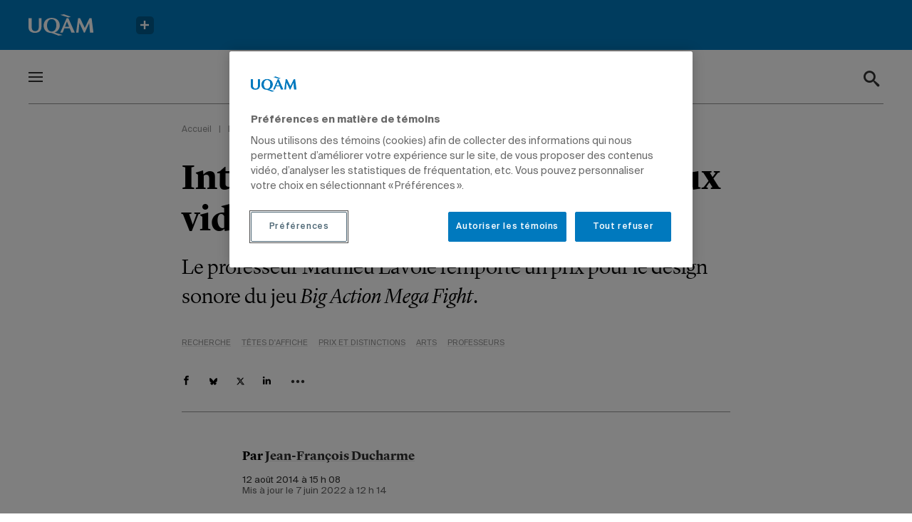

--- FILE ---
content_type: text/html; charset=UTF-8
request_url: https://actualites.uqam.ca/2014/mathieu-lavoie-remporte-un-prix-de-la-casual-games-association/
body_size: 30429
content:
<!DOCTYPE html>
<!--[if IE 7]>
<html class="ie ie7" lang="fr-FR" prefix="og: https://ogp.me/ns#">
<![endif]-->
<!--[if IE 8]>
<html class="ie ie8" lang="fr-FR" prefix="og: https://ogp.me/ns#">
<![endif]-->
<!--[if !(IE 7) | !(IE 8) ]><!-->
<html id="top" lang="fr-FR" prefix="og: https://ogp.me/ns#">
<head>
	<meta charset="UTF-8" />
<script type="text/javascript">
/* <![CDATA[ */
var gform;gform||(document.addEventListener("gform_main_scripts_loaded",function(){gform.scriptsLoaded=!0}),document.addEventListener("gform/theme/scripts_loaded",function(){gform.themeScriptsLoaded=!0}),window.addEventListener("DOMContentLoaded",function(){gform.domLoaded=!0}),gform={domLoaded:!1,scriptsLoaded:!1,themeScriptsLoaded:!1,isFormEditor:()=>"function"==typeof InitializeEditor,callIfLoaded:function(o){return!(!gform.domLoaded||!gform.scriptsLoaded||!gform.themeScriptsLoaded&&!gform.isFormEditor()||(gform.isFormEditor()&&console.warn("The use of gform.initializeOnLoaded() is deprecated in the form editor context and will be removed in Gravity Forms 3.1."),o(),0))},initializeOnLoaded:function(o){gform.callIfLoaded(o)||(document.addEventListener("gform_main_scripts_loaded",()=>{gform.scriptsLoaded=!0,gform.callIfLoaded(o)}),document.addEventListener("gform/theme/scripts_loaded",()=>{gform.themeScriptsLoaded=!0,gform.callIfLoaded(o)}),window.addEventListener("DOMContentLoaded",()=>{gform.domLoaded=!0,gform.callIfLoaded(o)}))},hooks:{action:{},filter:{}},addAction:function(o,r,e,t){gform.addHook("action",o,r,e,t)},addFilter:function(o,r,e,t){gform.addHook("filter",o,r,e,t)},doAction:function(o){gform.doHook("action",o,arguments)},applyFilters:function(o){return gform.doHook("filter",o,arguments)},removeAction:function(o,r){gform.removeHook("action",o,r)},removeFilter:function(o,r,e){gform.removeHook("filter",o,r,e)},addHook:function(o,r,e,t,n){null==gform.hooks[o][r]&&(gform.hooks[o][r]=[]);var d=gform.hooks[o][r];null==n&&(n=r+"_"+d.length),gform.hooks[o][r].push({tag:n,callable:e,priority:t=null==t?10:t})},doHook:function(r,o,e){var t;if(e=Array.prototype.slice.call(e,1),null!=gform.hooks[r][o]&&((o=gform.hooks[r][o]).sort(function(o,r){return o.priority-r.priority}),o.forEach(function(o){"function"!=typeof(t=o.callable)&&(t=window[t]),"action"==r?t.apply(null,e):e[0]=t.apply(null,e)})),"filter"==r)return e[0]},removeHook:function(o,r,t,n){var e;null!=gform.hooks[o][r]&&(e=(e=gform.hooks[o][r]).filter(function(o,r,e){return!!(null!=n&&n!=o.tag||null!=t&&t!=o.priority)}),gform.hooks[o][r]=e)}});
/* ]]> */
</script>


	<title>Intégrer la musique dans les jeux vidéo | UQAM</title>

		<style>img:is([sizes="auto" i], [sizes^="auto," i]) { contain-intrinsic-size: 3000px 1500px }</style>
	
		<link rel="profile" href="https://gmpg.org/xfn/11" />
		<meta name="viewport" content="width=device-width, initial-scale=1.0">
		
		<link rel="icon" href="https://actualites.uqam.ca/wp-content/themes/uqam/images/favicons/favicon.ico" type="image/x-icon">

		
<!-- Optimisation des moteurs de recherche par Rank Math - https://rankmath.com/ -->
<meta name="description" content="Le professeur Mathieu Lavoie remporte un prix pour le design sonore du jeu Big Action Mega Fight."/>
<meta name="robots" content="follow, index, max-snippet:-1, max-video-preview:-1, max-image-preview:large"/>
<link rel="canonical" href="https://actualites.uqam.ca/2014/mathieu-lavoie-remporte-un-prix-de-la-casual-games-association/" />
<meta property="og:locale" content="fr_FR" />
<meta property="og:type" content="article" />
<meta property="og:title" content="Intégrer la musique dans les jeux vidéo | UQAM" />
<meta property="og:description" content="Le professeur Mathieu Lavoie remporte un prix pour le design sonore du jeu Big Action Mega Fight." />
<meta property="og:url" content="https://actualites.uqam.ca/2014/mathieu-lavoie-remporte-un-prix-de-la-casual-games-association/" />
<meta property="og:site_name" content="Actualités UQAM" />
<meta property="article:section" content="Recherche" />
<meta property="og:updated_time" content="2022-06-07T12:14:28-04:00" />
<meta property="article:published_time" content="2014-08-12T15:08:00-04:00" />
<meta property="article:modified_time" content="2022-06-07T12:14:28-04:00" />
<meta name="twitter:card" content="summary_large_image" />
<meta name="twitter:title" content="Intégrer la musique dans les jeux vidéo | UQAM" />
<meta name="twitter:description" content="Le professeur Mathieu Lavoie remporte un prix pour le design sonore du jeu Big Action Mega Fight." />
<meta name="twitter:label1" content="Écrit par" />
<meta name="twitter:data1" content="Jean-François Ducharme" />
<meta name="twitter:label2" content="Temps de lecture" />
<meta name="twitter:data2" content="1 minute" />
<script type="application/ld+json" class="rank-math-schema">{"@context":"https://schema.org","@graph":[{"@type":"Organization","@id":"https://actualites.uqam.ca/#organization","name":"Actualit\u00e9s UQAM"},{"@type":"WebSite","@id":"https://actualites.uqam.ca/#website","url":"https://actualites.uqam.ca","name":"Actualit\u00e9s UQAM","publisher":{"@id":"https://actualites.uqam.ca/#organization"},"inLanguage":"fr-FR"},{"@type":"ImageObject","@id":"https://actualites.uqam.ca/wp-content/uploads/2022/01/4691-archive.jpg","url":"https://actualites.uqam.ca/wp-content/uploads/2022/01/4691-archive.jpg","width":"173","height":"121","inLanguage":"fr-FR"},{"@type":"BreadcrumbList","@id":"https://actualites.uqam.ca/2014/mathieu-lavoie-remporte-un-prix-de-la-casual-games-association/#breadcrumb","itemListElement":[{"@type":"ListItem","position":"1","item":{"@id":"https://actualites.uqam.ca","name":"Accueil"}},{"@type":"ListItem","position":"2","item":{"@id":"https://actualites.uqam.ca/categorie/recherche/","name":"Recherche"}},{"@type":"ListItem","position":"3","item":{"@id":"https://actualites.uqam.ca/2014/mathieu-lavoie-remporte-un-prix-de-la-casual-games-association/","name":"Int\u00e9grer la musique dans les jeux vid\u00e9o"}}]},{"@type":"WebPage","@id":"https://actualites.uqam.ca/2014/mathieu-lavoie-remporte-un-prix-de-la-casual-games-association/#webpage","url":"https://actualites.uqam.ca/2014/mathieu-lavoie-remporte-un-prix-de-la-casual-games-association/","name":"Int\u00e9grer la musique dans les jeux vid\u00e9o | UQAM","datePublished":"2014-08-12T15:08:00-04:00","dateModified":"2022-06-07T12:14:28-04:00","isPartOf":{"@id":"https://actualites.uqam.ca/#website"},"primaryImageOfPage":{"@id":"https://actualites.uqam.ca/wp-content/uploads/2022/01/4691-archive.jpg"},"inLanguage":"fr-FR","breadcrumb":{"@id":"https://actualites.uqam.ca/2014/mathieu-lavoie-remporte-un-prix-de-la-casual-games-association/#breadcrumb"}},{"@type":"Person","@id":"https://actualites.uqam.ca/auteur/jean-francois-ducharme/","name":"Jean-Fran\u00e7ois Ducharme","url":"https://actualites.uqam.ca/auteur/jean-francois-ducharme/","image":{"@type":"ImageObject","@id":"https://secure.gravatar.com/avatar/e094e1e6090c69e77a48f168d8753a5c1b5b74e0e7e14de1c33139ca5ee5b87e?s=96&amp;d=mm&amp;r=g","url":"https://secure.gravatar.com/avatar/e094e1e6090c69e77a48f168d8753a5c1b5b74e0e7e14de1c33139ca5ee5b87e?s=96&amp;d=mm&amp;r=g","caption":"Jean-Fran\u00e7ois Ducharme","inLanguage":"fr-FR"},"worksFor":{"@id":"https://actualites.uqam.ca/#organization"}},{"@type":"BlogPosting","headline":"Int\u00e9grer la musique dans les jeux vid\u00e9o | UQAM","datePublished":"2014-08-12T15:08:00-04:00","dateModified":"2022-06-07T12:14:28-04:00","articleSection":"Recherche, T\u00eates d'affiche","author":{"@id":"https://actualites.uqam.ca/auteur/jean-francois-ducharme/","name":"Jean-Fran\u00e7ois Ducharme"},"publisher":{"@id":"https://actualites.uqam.ca/#organization"},"description":"Le professeur Mathieu Lavoie remporte un prix pour le design sonore du jeu Big Action Mega Fight.","name":"Int\u00e9grer la musique dans les jeux vid\u00e9o | UQAM","@id":"https://actualites.uqam.ca/2014/mathieu-lavoie-remporte-un-prix-de-la-casual-games-association/#richSnippet","isPartOf":{"@id":"https://actualites.uqam.ca/2014/mathieu-lavoie-remporte-un-prix-de-la-casual-games-association/#webpage"},"image":{"@id":"https://actualites.uqam.ca/wp-content/uploads/2022/01/4691-archive.jpg"},"inLanguage":"fr-FR","mainEntityOfPage":{"@id":"https://actualites.uqam.ca/2014/mathieu-lavoie-remporte-un-prix-de-la-casual-games-association/#webpage"}}]}</script>
<!-- /Extension Rank Math WordPress SEO -->


<script type="text/javascript" id="wpp-js" src="https://actualites.uqam.ca/wp-content/plugins/wordpress-popular-posts/assets/js/wpp.min.js?ver=7.3.3" data-sampling="0" data-sampling-rate="100" data-api-url="https://actualites.uqam.ca/wp-json/wordpress-popular-posts" data-post-id="15651" data-token="aa96461a3f" data-lang="0" data-debug="0"></script>
<script>
		(function(d,s){
			var f=d.getElementsByTagName(s)[0],j=d.createElement(s);
			j.src='https://gabarit-adaptatif.uqam.ca/statique/scripts/entete.js';
			f.parentNode.insertBefore(j,f);
		})(document,'script');
	</script>		<!-- This site uses the Google Analytics by MonsterInsights plugin v8.14.1 - Using Analytics tracking - https://www.monsterinsights.com/ -->
							<script src="//www.googletagmanager.com/gtag/js?id=G-48SZQZ6856"  data-cfasync="false" data-wpfc-render="false" type="text/javascript" async></script>
			<script data-cfasync="false" data-wpfc-render="false" type="text/javascript">
				var mi_version = '8.14.1';
				var mi_track_user = true;
				var mi_no_track_reason = '';
				
								var disableStrs = [
										'ga-disable-G-48SZQZ6856',
														];

				/* Function to detect opted out users */
				function __gtagTrackerIsOptedOut() {
					for (var index = 0; index < disableStrs.length; index++) {
						if (document.cookie.indexOf(disableStrs[index] + '=true') > -1) {
							return true;
						}
					}

					return false;
				}

				/* Disable tracking if the opt-out cookie exists. */
				if (__gtagTrackerIsOptedOut()) {
					for (var index = 0; index < disableStrs.length; index++) {
						window[disableStrs[index]] = true;
					}
				}

				/* Opt-out function */
				function __gtagTrackerOptout() {
					for (var index = 0; index < disableStrs.length; index++) {
						document.cookie = disableStrs[index] + '=true; expires=Thu, 31 Dec 2099 23:59:59 UTC; path=/';
						window[disableStrs[index]] = true;
					}
				}

				if ('undefined' === typeof gaOptout) {
					function gaOptout() {
						__gtagTrackerOptout();
					}
				}
								window.dataLayer = window.dataLayer || [];

				window.MonsterInsightsDualTracker = {
					helpers: {},
					trackers: {},
				};
				if (mi_track_user) {
					function __gtagDataLayer() {
						dataLayer.push(arguments);
					}

					function __gtagTracker(type, name, parameters) {
						if (!parameters) {
							parameters = {};
						}

						if (parameters.send_to) {
							__gtagDataLayer.apply(null, arguments);
							return;
						}

						if (type === 'event') {
														parameters.send_to = monsterinsights_frontend.v4_id;
							var hookName = name;
							if (typeof parameters['event_category'] !== 'undefined') {
								hookName = parameters['event_category'] + ':' + name;
							}

							if (typeof MonsterInsightsDualTracker.trackers[hookName] !== 'undefined') {
								MonsterInsightsDualTracker.trackers[hookName](parameters);
							} else {
								__gtagDataLayer('event', name, parameters);
							}
							
													} else {
							__gtagDataLayer.apply(null, arguments);
						}
					}

					__gtagTracker('js', new Date());
					__gtagTracker('set', {
						'developer_id.dZGIzZG': true,
											});
										__gtagTracker('config', 'G-48SZQZ6856', {"forceSSL":"true","link_attribution":"true"} );
															window.gtag = __gtagTracker;										(function () {
						/* https://developers.google.com/analytics/devguides/collection/analyticsjs/ */
						/* ga and __gaTracker compatibility shim. */
						var noopfn = function () {
							return null;
						};
						var newtracker = function () {
							return new Tracker();
						};
						var Tracker = function () {
							return null;
						};
						var p = Tracker.prototype;
						p.get = noopfn;
						p.set = noopfn;
						p.send = function () {
							var args = Array.prototype.slice.call(arguments);
							args.unshift('send');
							__gaTracker.apply(null, args);
						};
						var __gaTracker = function () {
							var len = arguments.length;
							if (len === 0) {
								return;
							}
							var f = arguments[len - 1];
							if (typeof f !== 'object' || f === null || typeof f.hitCallback !== 'function') {
								if ('send' === arguments[0]) {
									var hitConverted, hitObject = false, action;
									if ('event' === arguments[1]) {
										if ('undefined' !== typeof arguments[3]) {
											hitObject = {
												'eventAction': arguments[3],
												'eventCategory': arguments[2],
												'eventLabel': arguments[4],
												'value': arguments[5] ? arguments[5] : 1,
											}
										}
									}
									if ('pageview' === arguments[1]) {
										if ('undefined' !== typeof arguments[2]) {
											hitObject = {
												'eventAction': 'page_view',
												'page_path': arguments[2],
											}
										}
									}
									if (typeof arguments[2] === 'object') {
										hitObject = arguments[2];
									}
									if (typeof arguments[5] === 'object') {
										Object.assign(hitObject, arguments[5]);
									}
									if ('undefined' !== typeof arguments[1].hitType) {
										hitObject = arguments[1];
										if ('pageview' === hitObject.hitType) {
											hitObject.eventAction = 'page_view';
										}
									}
									if (hitObject) {
										action = 'timing' === arguments[1].hitType ? 'timing_complete' : hitObject.eventAction;
										hitConverted = mapArgs(hitObject);
										__gtagTracker('event', action, hitConverted);
									}
								}
								return;
							}

							function mapArgs(args) {
								var arg, hit = {};
								var gaMap = {
									'eventCategory': 'event_category',
									'eventAction': 'event_action',
									'eventLabel': 'event_label',
									'eventValue': 'event_value',
									'nonInteraction': 'non_interaction',
									'timingCategory': 'event_category',
									'timingVar': 'name',
									'timingValue': 'value',
									'timingLabel': 'event_label',
									'page': 'page_path',
									'location': 'page_location',
									'title': 'page_title',
								};
								for (arg in args) {
																		if (!(!args.hasOwnProperty(arg) || !gaMap.hasOwnProperty(arg))) {
										hit[gaMap[arg]] = args[arg];
									} else {
										hit[arg] = args[arg];
									}
								}
								return hit;
							}

							try {
								f.hitCallback();
							} catch (ex) {
							}
						};
						__gaTracker.create = newtracker;
						__gaTracker.getByName = newtracker;
						__gaTracker.getAll = function () {
							return [];
						};
						__gaTracker.remove = noopfn;
						__gaTracker.loaded = true;
						window['__gaTracker'] = __gaTracker;
					})();
									} else {
										console.log("");
					(function () {
						function __gtagTracker() {
							return null;
						}

						window['__gtagTracker'] = __gtagTracker;
						window['gtag'] = __gtagTracker;
					})();
									}
			</script>
				<!-- / Google Analytics by MonsterInsights -->
		<link rel='stylesheet' id='wp-block-library-css' href='https://actualites.uqam.ca/wp-includes/css/dist/block-library/style.min.css?ver=892279fcee81d6bf498791264c01f95a' type='text/css' media='all' />
<style id='classic-theme-styles-inline-css' type='text/css'>
/*! This file is auto-generated */
.wp-block-button__link{color:#fff;background-color:#32373c;border-radius:9999px;box-shadow:none;text-decoration:none;padding:calc(.667em + 2px) calc(1.333em + 2px);font-size:1.125em}.wp-block-file__button{background:#32373c;color:#fff;text-decoration:none}
</style>
<style id='global-styles-inline-css' type='text/css'>
:root{--wp--preset--aspect-ratio--square: 1;--wp--preset--aspect-ratio--4-3: 4/3;--wp--preset--aspect-ratio--3-4: 3/4;--wp--preset--aspect-ratio--3-2: 3/2;--wp--preset--aspect-ratio--2-3: 2/3;--wp--preset--aspect-ratio--16-9: 16/9;--wp--preset--aspect-ratio--9-16: 9/16;--wp--preset--color--black: #000000;--wp--preset--color--cyan-bluish-gray: #abb8c3;--wp--preset--color--white: #ffffff;--wp--preset--color--pale-pink: #f78da7;--wp--preset--color--vivid-red: #cf2e2e;--wp--preset--color--luminous-vivid-orange: #ff6900;--wp--preset--color--luminous-vivid-amber: #fcb900;--wp--preset--color--light-green-cyan: #7bdcb5;--wp--preset--color--vivid-green-cyan: #00d084;--wp--preset--color--pale-cyan-blue: #8ed1fc;--wp--preset--color--vivid-cyan-blue: #0693e3;--wp--preset--color--vivid-purple: #9b51e0;--wp--preset--gradient--vivid-cyan-blue-to-vivid-purple: linear-gradient(135deg,rgba(6,147,227,1) 0%,rgb(155,81,224) 100%);--wp--preset--gradient--light-green-cyan-to-vivid-green-cyan: linear-gradient(135deg,rgb(122,220,180) 0%,rgb(0,208,130) 100%);--wp--preset--gradient--luminous-vivid-amber-to-luminous-vivid-orange: linear-gradient(135deg,rgba(252,185,0,1) 0%,rgba(255,105,0,1) 100%);--wp--preset--gradient--luminous-vivid-orange-to-vivid-red: linear-gradient(135deg,rgba(255,105,0,1) 0%,rgb(207,46,46) 100%);--wp--preset--gradient--very-light-gray-to-cyan-bluish-gray: linear-gradient(135deg,rgb(238,238,238) 0%,rgb(169,184,195) 100%);--wp--preset--gradient--cool-to-warm-spectrum: linear-gradient(135deg,rgb(74,234,220) 0%,rgb(151,120,209) 20%,rgb(207,42,186) 40%,rgb(238,44,130) 60%,rgb(251,105,98) 80%,rgb(254,248,76) 100%);--wp--preset--gradient--blush-light-purple: linear-gradient(135deg,rgb(255,206,236) 0%,rgb(152,150,240) 100%);--wp--preset--gradient--blush-bordeaux: linear-gradient(135deg,rgb(254,205,165) 0%,rgb(254,45,45) 50%,rgb(107,0,62) 100%);--wp--preset--gradient--luminous-dusk: linear-gradient(135deg,rgb(255,203,112) 0%,rgb(199,81,192) 50%,rgb(65,88,208) 100%);--wp--preset--gradient--pale-ocean: linear-gradient(135deg,rgb(255,245,203) 0%,rgb(182,227,212) 50%,rgb(51,167,181) 100%);--wp--preset--gradient--electric-grass: linear-gradient(135deg,rgb(202,248,128) 0%,rgb(113,206,126) 100%);--wp--preset--gradient--midnight: linear-gradient(135deg,rgb(2,3,129) 0%,rgb(40,116,252) 100%);--wp--preset--font-size--small: 13px;--wp--preset--font-size--medium: 20px;--wp--preset--font-size--large: 36px;--wp--preset--font-size--x-large: 42px;--wp--preset--spacing--20: 0.44rem;--wp--preset--spacing--30: 0.67rem;--wp--preset--spacing--40: 1rem;--wp--preset--spacing--50: 1.5rem;--wp--preset--spacing--60: 2.25rem;--wp--preset--spacing--70: 3.38rem;--wp--preset--spacing--80: 5.06rem;--wp--preset--shadow--natural: 6px 6px 9px rgba(0, 0, 0, 0.2);--wp--preset--shadow--deep: 12px 12px 50px rgba(0, 0, 0, 0.4);--wp--preset--shadow--sharp: 6px 6px 0px rgba(0, 0, 0, 0.2);--wp--preset--shadow--outlined: 6px 6px 0px -3px rgba(255, 255, 255, 1), 6px 6px rgba(0, 0, 0, 1);--wp--preset--shadow--crisp: 6px 6px 0px rgba(0, 0, 0, 1);}:where(.is-layout-flex){gap: 0.5em;}:where(.is-layout-grid){gap: 0.5em;}body .is-layout-flex{display: flex;}.is-layout-flex{flex-wrap: wrap;align-items: center;}.is-layout-flex > :is(*, div){margin: 0;}body .is-layout-grid{display: grid;}.is-layout-grid > :is(*, div){margin: 0;}:where(.wp-block-columns.is-layout-flex){gap: 2em;}:where(.wp-block-columns.is-layout-grid){gap: 2em;}:where(.wp-block-post-template.is-layout-flex){gap: 1.25em;}:where(.wp-block-post-template.is-layout-grid){gap: 1.25em;}.has-black-color{color: var(--wp--preset--color--black) !important;}.has-cyan-bluish-gray-color{color: var(--wp--preset--color--cyan-bluish-gray) !important;}.has-white-color{color: var(--wp--preset--color--white) !important;}.has-pale-pink-color{color: var(--wp--preset--color--pale-pink) !important;}.has-vivid-red-color{color: var(--wp--preset--color--vivid-red) !important;}.has-luminous-vivid-orange-color{color: var(--wp--preset--color--luminous-vivid-orange) !important;}.has-luminous-vivid-amber-color{color: var(--wp--preset--color--luminous-vivid-amber) !important;}.has-light-green-cyan-color{color: var(--wp--preset--color--light-green-cyan) !important;}.has-vivid-green-cyan-color{color: var(--wp--preset--color--vivid-green-cyan) !important;}.has-pale-cyan-blue-color{color: var(--wp--preset--color--pale-cyan-blue) !important;}.has-vivid-cyan-blue-color{color: var(--wp--preset--color--vivid-cyan-blue) !important;}.has-vivid-purple-color{color: var(--wp--preset--color--vivid-purple) !important;}.has-black-background-color{background-color: var(--wp--preset--color--black) !important;}.has-cyan-bluish-gray-background-color{background-color: var(--wp--preset--color--cyan-bluish-gray) !important;}.has-white-background-color{background-color: var(--wp--preset--color--white) !important;}.has-pale-pink-background-color{background-color: var(--wp--preset--color--pale-pink) !important;}.has-vivid-red-background-color{background-color: var(--wp--preset--color--vivid-red) !important;}.has-luminous-vivid-orange-background-color{background-color: var(--wp--preset--color--luminous-vivid-orange) !important;}.has-luminous-vivid-amber-background-color{background-color: var(--wp--preset--color--luminous-vivid-amber) !important;}.has-light-green-cyan-background-color{background-color: var(--wp--preset--color--light-green-cyan) !important;}.has-vivid-green-cyan-background-color{background-color: var(--wp--preset--color--vivid-green-cyan) !important;}.has-pale-cyan-blue-background-color{background-color: var(--wp--preset--color--pale-cyan-blue) !important;}.has-vivid-cyan-blue-background-color{background-color: var(--wp--preset--color--vivid-cyan-blue) !important;}.has-vivid-purple-background-color{background-color: var(--wp--preset--color--vivid-purple) !important;}.has-black-border-color{border-color: var(--wp--preset--color--black) !important;}.has-cyan-bluish-gray-border-color{border-color: var(--wp--preset--color--cyan-bluish-gray) !important;}.has-white-border-color{border-color: var(--wp--preset--color--white) !important;}.has-pale-pink-border-color{border-color: var(--wp--preset--color--pale-pink) !important;}.has-vivid-red-border-color{border-color: var(--wp--preset--color--vivid-red) !important;}.has-luminous-vivid-orange-border-color{border-color: var(--wp--preset--color--luminous-vivid-orange) !important;}.has-luminous-vivid-amber-border-color{border-color: var(--wp--preset--color--luminous-vivid-amber) !important;}.has-light-green-cyan-border-color{border-color: var(--wp--preset--color--light-green-cyan) !important;}.has-vivid-green-cyan-border-color{border-color: var(--wp--preset--color--vivid-green-cyan) !important;}.has-pale-cyan-blue-border-color{border-color: var(--wp--preset--color--pale-cyan-blue) !important;}.has-vivid-cyan-blue-border-color{border-color: var(--wp--preset--color--vivid-cyan-blue) !important;}.has-vivid-purple-border-color{border-color: var(--wp--preset--color--vivid-purple) !important;}.has-vivid-cyan-blue-to-vivid-purple-gradient-background{background: var(--wp--preset--gradient--vivid-cyan-blue-to-vivid-purple) !important;}.has-light-green-cyan-to-vivid-green-cyan-gradient-background{background: var(--wp--preset--gradient--light-green-cyan-to-vivid-green-cyan) !important;}.has-luminous-vivid-amber-to-luminous-vivid-orange-gradient-background{background: var(--wp--preset--gradient--luminous-vivid-amber-to-luminous-vivid-orange) !important;}.has-luminous-vivid-orange-to-vivid-red-gradient-background{background: var(--wp--preset--gradient--luminous-vivid-orange-to-vivid-red) !important;}.has-very-light-gray-to-cyan-bluish-gray-gradient-background{background: var(--wp--preset--gradient--very-light-gray-to-cyan-bluish-gray) !important;}.has-cool-to-warm-spectrum-gradient-background{background: var(--wp--preset--gradient--cool-to-warm-spectrum) !important;}.has-blush-light-purple-gradient-background{background: var(--wp--preset--gradient--blush-light-purple) !important;}.has-blush-bordeaux-gradient-background{background: var(--wp--preset--gradient--blush-bordeaux) !important;}.has-luminous-dusk-gradient-background{background: var(--wp--preset--gradient--luminous-dusk) !important;}.has-pale-ocean-gradient-background{background: var(--wp--preset--gradient--pale-ocean) !important;}.has-electric-grass-gradient-background{background: var(--wp--preset--gradient--electric-grass) !important;}.has-midnight-gradient-background{background: var(--wp--preset--gradient--midnight) !important;}.has-small-font-size{font-size: var(--wp--preset--font-size--small) !important;}.has-medium-font-size{font-size: var(--wp--preset--font-size--medium) !important;}.has-large-font-size{font-size: var(--wp--preset--font-size--large) !important;}.has-x-large-font-size{font-size: var(--wp--preset--font-size--x-large) !important;}
:where(.wp-block-post-template.is-layout-flex){gap: 1.25em;}:where(.wp-block-post-template.is-layout-grid){gap: 1.25em;}
:where(.wp-block-columns.is-layout-flex){gap: 2em;}:where(.wp-block-columns.is-layout-grid){gap: 2em;}
:root :where(.wp-block-pullquote){font-size: 1.5em;line-height: 1.6;}
</style>
<link rel='stylesheet' id='main-css-css' href='https://actualites.uqam.ca/wp-content/themes/uqam/css/style.css?ver=1738616766' type='text/css' media='all' />
<link rel='stylesheet' id='searchwp-forms-css' href='https://actualites.uqam.ca/wp-content/plugins/searchwp/assets/css/frontend/search-forms.min.css?ver=4.5.1' type='text/css' media='all' />
<script type="text/javascript" src="https://actualites.uqam.ca/wp-content/plugins/google-analytics-premium/assets/js/frontend-gtag.min.js?ver=8.14.1" id="monsterinsights-frontend-script-js"></script>
<script data-cfasync="false" data-wpfc-render="false" type="text/javascript" id='monsterinsights-frontend-script-js-extra'>/* <![CDATA[ */
var monsterinsights_frontend = {"js_events_tracking":"true","download_extensions":"doc,pdf,ppt,zip,xls,docx,pptx,xlsx","inbound_paths":"[]","home_url":"https:\/\/actualites.uqam.ca","hash_tracking":"false","ua":"","v4_id":"G-48SZQZ6856"};/* ]]> */
</script>
<script type="text/javascript" src="https://actualites.uqam.ca/wp-includes/js/jquery/jquery.min.js?ver=3.7.1" id="jquery-core-js"></script>
<script type="text/javascript" id="ajax-script-js-extra">
/* <![CDATA[ */
var UQAM = {"ajaxurl":"https:\/\/actualites.uqam.ca\/wp-admin\/admin-ajax.php","current_type":"post","current_post_id":"15651"};
/* ]]> */
</script>
<script type="text/javascript" src="https://actualites.uqam.ca/wp-content/themes/uqam/js/src/par/ajax.js?ver=892279fcee81d6bf498791264c01f95a" id="ajax-script-js"></script>
<link rel="https://api.w.org/" href="https://actualites.uqam.ca/wp-json/" /><link rel="alternate" title="JSON" type="application/json" href="https://actualites.uqam.ca/wp-json/wp/v2/posts/15651" /><link rel="EditURI" type="application/rsd+xml" title="RSD" href="https://actualites.uqam.ca/xmlrpc.php?rsd" />

<link rel='shortlink' href='https://actualites.uqam.ca/?p=15651' />
		<style type="text/css">
			#wpadminbar {
				background: ;
			}
			#wp-admin-bar-par_dev .ab-item {
				font-size: 1.5em;
				font-weight: bold;
			}
		</style>
		            <style id="wpp-loading-animation-styles">@-webkit-keyframes bgslide{from{background-position-x:0}to{background-position-x:-200%}}@keyframes bgslide{from{background-position-x:0}to{background-position-x:-200%}}.wpp-widget-block-placeholder,.wpp-shortcode-placeholder{margin:0 auto;width:60px;height:3px;background:#dd3737;background:linear-gradient(90deg,#dd3737 0%,#571313 10%,#dd3737 100%);background-size:200% auto;border-radius:3px;-webkit-animation:bgslide 1s infinite linear;animation:bgslide 1s infinite linear}</style>
            <link rel="icon" href="https://actualites.uqam.ca/wp-content/uploads/2022/06/favicon-uqam.png" sizes="32x32" />
<link rel="icon" href="https://actualites.uqam.ca/wp-content/uploads/2022/06/favicon-uqam.png" sizes="192x192" />
<link rel="apple-touch-icon" href="https://actualites.uqam.ca/wp-content/uploads/2022/06/favicon-uqam.png" />
<meta name="msapplication-TileImage" content="https://actualites.uqam.ca/wp-content/uploads/2022/06/favicon-uqam.png" />
		<style type="text/css" id="wp-custom-css">
			.gfield_visibility_hidden {
	display: none;
}
/* DP-25918 - Print des articles */ 
@media print {
	
	/*body, h1, h2, h3, p, ol, ul, div, article, section, blockquote {
		width: auto;
		max-width: 100%;
		border: 0;
		margin: 5px 0 !important;
		padding: 0 !important;
		float: none;
		position: static;
		overflow: visible;
	}*/
	
	 @page {
			margin-top: 100px;
		 	margin-bottom: 25px;
	 }
	
	h1, h2, h3, p, ol, ul, article, section{
		border: 0;
		margin: 5px 0 !important;
		max-width: 100% !important;
	}
	
	.header{
		position: static;
		overflow: visible;
	}
	
	.header__infos,
	.content_block{
		max-width: 100% !important;
	}
	
}

/* Page de recherche Google */
.page-id-47584 h1 {
	display: none;
}
.page-id-47584 .static__wrapper {
	max-width: none;
}
.page-id-47584 .static__wrapper .content_block {
	margin-left: auto;
	margin-right: auto;
	padding-top: 0 !important;
	margin-bottom: 20px !important;
}
.page-id-47584 .gsc-control-cse {
  border: none;
  padding: 0;
}
.page-id-47584 .gsc-control-cse .gsc-control-wrapper-cse .gsc-search-box-tools {
  margin: 0 0 15px;
}
.page-id-47584 .gsc-control-cse .gsc-control-wrapper-cse .gsc-search-box-tools .gsc-search-box {
  border: none;
  margin: 0;
}
.page-id-47584 .gsc-control-cse .gsc-control-wrapper-cse .gsc-search-box-tools .gsc-search-box tbody {
  border: none;
}
.page-id-47584 .gsc-control-cse .gsc-control-wrapper-cse .gsc-search-box-tools .gsc-search-box tbody tr {
  border: none;
}
.page-id-47584 .gsc-control-cse .gsc-control-wrapper-cse .gsc-search-box-tools .gsc-search-box tbody tr td {
  padding: 0;
}
.page-id-47584 .gsc-control-cse .gsc-control-wrapper-cse .gsc-search-box-tools .gsc-search-box tbody tr td .gsc-input-box {
  border: 1px solid #000;
  border-right: none;
  padding: 10px 20px;
}
.page-id-47584 .gsc-control-cse .gsc-control-wrapper-cse .gsc-search-box-tools .gsc-search-box tbody tr td .gsc-input-box table {
  border: none;
  margin: 0;
	line-height: 24px;
}
.page-id-47584 .gsc-control-cse .gsc-control-wrapper-cse .gsc-search-box-tools .gsc-search-box tbody tr td .gsc-input-box table .gsib_a {
  border: none;
  padding: 0;
}
.page-id-47584 .gsc-control-cse .gsc-control-wrapper-cse .gsc-search-box-tools .gsc-search-box tbody tr td .gsc-input-box table .gsib_b {
  display: none;
}
.page-id-47584 .gsc-control-cse .gsc-control-wrapper-cse .gsc-search-box-tools .gsc-search-box tbody tr .gsc-search-button button {
  background-color: #FFF;
  border-left: none;
	border-radius: 0;
  height: 46px;
  margin: 0;
  padding: 10px;
	cursor: pointer;
}
.page-id-47584 .gsc-control-cse .gsc-control-wrapper-cse .gsc-search-box-tools .gsc-search-box tbody tr .gsc-search-button button svg {
  fill: #002439;
  width: 20px;
  height: 20px;
}
.page-id-47584 .gsc-control-cse .gsc-control-wrapper-cse .gsc-search-box-tools .gsc-search-box tbody tr .gsc-search-button button:hover, .page-id-47584 .gsc-control-cse .gsc-control-wrapper-cse .gsc-search-box-tools .gsc-search-box tbody tr .gsc-search-button button:focus {
  background-color: #002439;
}
.page-id-47584 .gsc-control-cse .gsc-control-wrapper-cse .gsc-search-box-tools .gsc-search-box tbody tr .gsc-search-button button:hover svg, .page-id-47584 .gsc-control-cse .gsc-control-wrapper-cse .gsc-search-box-tools .gsc-search-box tbody tr .gsc-search-button button:focus svg {
  fill: #FFF;
}
.page-id-47584 .gsc-control-cse .gsc-control-wrapper-cse .gsc-results-wrapper-visible .gsc-above-wrapper-area {
  border: none;
  margin: 20px 0;
  padding: 0;
}
.page-id-47584 .gsc-control-cse .gsc-control-wrapper-cse .gsc-results-wrapper-visible .gsc-above-wrapper-area table {
  border: none;
  margin: 0;
}
.page-id-47584 .gsc-control-cse .gsc-control-wrapper-cse .gsc-results-wrapper-visible .gsc-above-wrapper-area table tbody {
  border: none;
}
.page-id-47584 .gsc-control-cse .gsc-control-wrapper-cse .gsc-results-wrapper-visible .gsc-above-wrapper-area table tbody tr {
  border: none;
}
.page-id-47584 .gsc-control-cse .gsc-control-wrapper-cse .gsc-results-wrapper-visible .gsc-above-wrapper-area table tbody tr td {
  padding: 0;
}
.page-id-47584 .gsc-control-cse .gsc-control-wrapper-cse .gsc-results-wrapper-visible .gsc-above-wrapper-area table tbody tr td .gsc-result-info {
  padding: 0;
}
.page-id-47584 .gsc-control-cse .gsc-control-wrapper-cse .gsc-results-wrapper-visible .gsc-wrapper .gsc-resultsbox-visible .gsc-resultsRoot .gsc-results .gsc-expansionArea .gsc-result {
  border: none;
  border-bottom: 1px solid rgba(0, 0, 0, 0.1);
  padding: 20px 0;
}
.page-id-47584 .gsc-control-cse .gsc-control-wrapper-cse .gsc-results-wrapper-visible .gsc-wrapper .gsc-resultsbox-visible .gsc-resultsRoot .gsc-results .gsc-expansionArea .gsc-result .gs-result div {
  padding: 0;
}
.page-id-47584 .gsc-control-cse .gsc-control-wrapper-cse .gsc-results-wrapper-visible .gsc-wrapper .gsc-resultsbox-visible .gsc-resultsRoot .gsc-results .gsc-expansionArea .gsc-result .gs-result div .gs-title {
  text-decoration: none;
}
.page-id-47584 .gsc-control-cse .gsc-control-wrapper-cse .gsc-results-wrapper-visible .gsc-wrapper .gsc-resultsbox-visible .gsc-resultsRoot .gsc-results .gsc-expansionArea .gsc-result .gs-result div .gs-title a {
  color: var(--global-link-color);
}
.page-id-47584 .gsc-control-cse .gsc-control-wrapper-cse .gsc-results-wrapper-visible .gsc-wrapper .gsc-resultsbox-visible .gsc-resultsRoot .gsc-results .gsc-expansionArea .gsc-result .gs-result div .gs-title a b {
  color: var(--global-link-color);
  text-decoration: none;
}
.page-id-47584 .gsc-control-cse .gsc-control-wrapper-cse .gsc-results-wrapper-visible .gsc-wrapper .gsc-resultsbox-visible .gsc-resultsRoot .gsc-results .gsc-expansionArea .gsc-result .gs-result div .gs-title a:hover, .page-id-47584 .gsc-control-cse .gsc-control-wrapper-cse .gsc-results-wrapper-visible .gsc-wrapper .gsc-resultsbox-visible .gsc-resultsRoot .gsc-results .gsc-expansionArea .gsc-result .gs-result div .gs-title a:focus {
  text-decoration: underline;
}
.page-id-47584 .gsc-control-cse .gsc-control-wrapper-cse .gsc-results-wrapper-visible .gsc-wrapper .gsc-resultsbox-visible .gsc-resultsRoot .gsc-results .gsc-expansionArea .gsc-result .gs-result div .gs-snippet {
	font-size: 14px;
}
.page-id-47584 .gsc-control-cse .gsc-control-wrapper-cse .gsc-results-wrapper-visible .gsc-wrapper .gsc-resultsbox-visible .gsc-resultsRoot .gsc-results .gsc-expansionArea .gsc-result .gs-result div .gs-title a:hover, .page-id-47584 .gsc-control-cse .gsc-control-wrapper-cse .gsc-results-wrapper-visible .gsc-wrapper .gsc-resultsbox-visible .gsc-resultsRoot .gsc-results .gsc-expansionArea .gsc-result .gs-webResult .gs-image-box {
	width: 100px;
	margin-right: 10px;
}
.page-id-47584 .gsc-control-cse .gsc-control-wrapper-cse .gsc-results-wrapper-visible .gsc-wrapper .gsc-resultsbox-visible .gsc-resultsRoot .gsc-results .gsc-expansionArea .gsc-result .gs-result div .gs-title a:hover, .page-id-47584 .gsc-control-cse .gsc-control-wrapper-cse .gsc-results-wrapper-visible .gsc-wrapper .gsc-resultsbox-visible .gsc-resultsRoot .gsc-results .gsc-expansionArea .gsc-result .gs-webResult .gs-image-box .gs-image {
	max-width: 100px;
	max-height: 150px;
	border: 0;
}

@media (min-width: 792px) {
	.page-id-47584 .gsc-control-cse .gsc-control-wrapper-cse .gsc-results-wrapper-visible .gsc-wrapper .gsc-resultsbox-visible .gsc-resultsRoot .gsc-results .gsc-expansionArea .gsc-result .gs-result div .gs-title a:hover, .page-id-47584 .gsc-control-cse .gsc-control-wrapper-cse .gsc-results-wrapper-visible .gsc-wrapper .gsc-resultsbox-visible .gsc-resultsRoot .gsc-results .gsc-expansionArea .gsc-result .gs-webResult .gs-image-box {
		width: 150px;
	}
	.page-id-47584 .gsc-control-cse .gsc-control-wrapper-cse .gsc-results-wrapper-visible .gsc-wrapper .gsc-resultsbox-visible .gsc-resultsRoot .gsc-results .gsc-expansionArea .gsc-result .gs-result div .gs-title a:hover, .page-id-47584 .gsc-control-cse .gsc-control-wrapper-cse .gsc-results-wrapper-visible .gsc-wrapper .gsc-resultsbox-visible .gsc-resultsRoot .gsc-results .gsc-expansionArea .gsc-result .gs-webResult .gs-image-box .gs-image {
		max-width: 150px;
		max-height: 150px;
		border: 0;
	}
}

.page-id-47584 .gsc-control-cse .gsc-control-wrapper-cse .gsc-results-wrapper-visible .gsc-wrapper .gsc-resultsbox-visible .gsc-resultsRoot .gsc-results .gsc-expansionArea .gsc-result .gs-result div .gs-title a:hover, .page-id-47584 .gsc-control-cse .gsc-control-wrapper-cse .gsc-results-wrapper-visible .gsc-wrapper .gsc-resultsbox-visible .gsc-resultsRoot .gsc-results .gsc-expansionArea .gsc-result .gs-result .gsc-url-top{
	margin: 10px 0;
}
.page-id-47584 .gsc-control-cse .gsc-control-wrapper-cse .gsc-results-wrapper-visible .gsc-wrapper .gsc-resultsbox-visible .gsc-resultsRoot .gsc-results .gsc-cursor-box {
  border: none;
  margin: 0;
  padding: 20px 0;
}
.page-id-47584 .gsc-control-cse .gsc-control-wrapper-cse .gsc-results-wrapper-visible .gsc-wrapper .gsc-resultsbox-visible .gsc-resultsRoot .gsc-results .gsc-cursor-box .gsc-cursor-page {
  margin: 0;
  padding: 0 10px;
}		</style>
		<meta name="generator" content="WP Rocket 3.19.4" data-wpr-features="wpr_preload_links wpr_desktop" /></head>


<body class="wp-singular post-template-default single single-post postid-15651 single-format-standard wp-theme-uqam is_chrome">

	
	<div class="page-wrapper">

		<div class="uqam__header">
	<div class="container">
		<a class="logo__uqam" href="https://uqam.ca">
			<img src="https://actualites.uqam.ca/wp-content/themes/uqam/images/uqam-logo.svg" alt="Actualités UQAM" width="121px" height="40px">
		</a>
		<div class="uqam--menu">
			<div class="menu--toggle">
				<img class="toggle__icon icon--plus active" src="https://actualites.uqam.ca/wp-content/themes/uqam/images/icon_plus_couleur-blanc.svg" alt="Actualités UQAM">
				<img class="toggle__icon icon--moins" src="https://actualites.uqam.ca/wp-content/themes/uqam/images/icon_moins_couleur-blanc.svg" alt="Actualités UQAM">
			</div>
			<nav class="menu__wrapper">
				<ul class="menu">
					<li><a href="https://uqam.ca">Page d'accueil de l'UQAM</a></li>
					<li><a href="https://etudier.uqam.ca">Étudier à l'UQAM</a></li>
					<li><a href="https://bibliotheques.uqam.ca">Bibliothèques</a></li>
					<li><a href="https://carte.uqam.ca">Carte du campus</a></li>
					<li><a href="https://bottin.uqam.ca">Bottin du personnel</a></li>
				</ul>
			</nav>
		</div>
	</div>
</div>
        <header class="header">
			<div class="container">
				<div class="header__in">
					<div class="mobile-nav-wrap">
	<div class="top-mobile">
		<button class="hamburger mobile-nav-toggle menu-toggle" type="button" aria-label="Menu mobile">
			<span class="hamburger-inner"></span>
		</button>
	</div>
	<div class="mobile-menu">

		<div class="mobile__header">
			<a class="logo" href="https://actualites.uqam.ca">
				<img src="https://actualites.uqam.ca/wp-content/themes/uqam/images/logo.svg" alt="Actualités UQAM">
			</a>
		</div>

		<div class="inner">

			<i class='par__icon icon-clear menu-toggle'></i>

			<ul id="menu-menu-categories" class="menu"><li id="menu-item-19548" class="menu-item menu-item-type-taxonomy menu-item-object-category menu-item-19548"><a href="https://actualites.uqam.ca/categorie/vie-universitaire/">Vie universitaire</a></li>
<li id="menu-item-29753" class="menu-item menu-item-type-taxonomy menu-item-object-category menu-item-29753"><a href="https://actualites.uqam.ca/categorie/societe/">Société</a></li>
<li id="menu-item-19529" class="menu-item menu-item-type-taxonomy menu-item-object-category current-post-ancestor current-menu-parent current-post-parent menu-item-19529"><a href="https://actualites.uqam.ca/categorie/recherche/">Recherche</a></li>
<li id="menu-item-29734" class="menu-item menu-item-type-taxonomy menu-item-object-category menu-item-29734"><a href="https://actualites.uqam.ca/categorie/innovation/">Innovation</a></li>
<li id="menu-item-32974" class="menu-item menu-item-type-taxonomy menu-item-object-category menu-item-32974"><a href="https://actualites.uqam.ca/categorie/environnement/">Environnement</a></li>
<li id="menu-item-33307" class="menu-item menu-item-type-taxonomy menu-item-object-category menu-item-33307"><a href="https://actualites.uqam.ca/categorie/sante/">Santé</a></li>
<li id="menu-item-33309" class="menu-item menu-item-type-taxonomy menu-item-object-category menu-item-33309"><a href="https://actualites.uqam.ca/categorie/international/">International</a></li>
<li id="menu-item-19528" class="menu-item menu-item-type-taxonomy menu-item-object-category menu-item-19528"><a href="https://actualites.uqam.ca/categorie/culture/">Culture</a></li>
<li id="menu-item-29736" class="menu-item menu-item-type-taxonomy menu-item-object-category current-post-ancestor current-menu-parent current-post-parent menu-item-29736"><a href="https://actualites.uqam.ca/categorie/tetes-affiche/">Têtes d&#8217;affiche</a></li>
<li id="menu-item-19535" class="menu-item menu-item-type-taxonomy menu-item-object-category menu-item-19535"><a href="https://actualites.uqam.ca/categorie/sports/">Sports</a></li>
</ul>			<ul id="menu-menu-principal" class="menu"><li id="menu-item-274" class="menu-item menu-item-type-post_type menu-item-object-page menu-item-274"><a href="https://actualites.uqam.ca/series/">Séries</a></li>
<li id="menu-item-429" class="menu-item menu-item-type-taxonomy menu-item-object-category with--icon menu-item-429"><a href="https://actualites.uqam.ca/categorie/clic/">Clic!<!-- Generated by IcoMoon.io -->
<svg version="1.1" xmlns="http://www.w3.org/2000/svg" width="24" height="24" viewBox="0 0 24 24">
<title>camera</title>
<path d="M24 19v-11c0-0.828-0.337-1.58-0.879-2.121s-1.293-0.879-2.121-0.879h-3.465l-1.703-2.555c-0.182-0.27-0.486-0.445-0.832-0.445h-6c-0.326 0.002-0.64 0.158-0.832 0.445l-1.703 2.555h-3.465c-0.828 0-1.58 0.337-2.121 0.879s-0.879 1.293-0.879 2.121v11c0 0.828 0.337 1.58 0.879 2.121s1.293 0.879 2.121 0.879h18c0.828 0 1.58-0.337 2.121-0.879s0.879-1.293 0.879-2.121zM22 19c0 0.276-0.111 0.525-0.293 0.707s-0.431 0.293-0.707 0.293h-18c-0.276 0-0.525-0.111-0.707-0.293s-0.293-0.431-0.293-0.707v-11c0-0.276 0.111-0.525 0.293-0.707s0.431-0.293 0.707-0.293h4c0.346 0 0.65-0.175 0.832-0.445l1.703-2.555h4.93l1.703 2.555c0.192 0.287 0.506 0.443 0.832 0.445h4c0.276 0 0.525 0.111 0.707 0.293s0.293 0.431 0.293 0.707zM17 13c0-1.38-0.561-2.632-1.464-3.536s-2.156-1.464-3.536-1.464-2.632 0.561-3.536 1.464-1.464 2.156-1.464 3.536 0.561 2.632 1.464 3.536 2.156 1.464 3.536 1.464 2.632-0.561 3.536-1.464 1.464-2.156 1.464-3.536zM15 13c0 0.829-0.335 1.577-0.879 2.121s-1.292 0.879-2.121 0.879-1.577-0.335-2.121-0.879-0.879-1.292-0.879-2.121 0.335-1.577 0.879-2.121 1.292-0.879 2.121-0.879 1.577 0.335 2.121 0.879 0.879 1.292 0.879 2.121z"></path>
</svg></a></li>
</ul>			<ul id="menu-menu-categories-secondaires" class="menu"><li id="menu-item-29780" class="menu-item menu-item-type-taxonomy menu-item-object-post_secondary_cat menu-item-29780"><a href="https://actualites.uqam.ca/categorie-secondaire/nouvelles-institutionnelles/">Nouvelles institutionnelles</a></li>
<li id="menu-item-32456" class="menu-item menu-item-type-taxonomy menu-item-object-post_secondary_cat menu-item-32456"><a href="https://actualites.uqam.ca/categorie-secondaire/edi/">Équité, diversité, inclusion</a></li>
<li id="menu-item-29781" class="menu-item menu-item-type-taxonomy menu-item-object-post_secondary_cat current-post-ancestor current-menu-parent current-post-parent menu-item-29781"><a href="https://actualites.uqam.ca/categorie-secondaire/prix-et-distinctions/">Prix et distinctions</a></li>
<li id="menu-item-29785" class="menu-item menu-item-type-taxonomy menu-item-object-post_target menu-item-29785"><a href="https://actualites.uqam.ca/public-cible/etudiants/">Étudiants</a></li>
<li id="menu-item-29786" class="menu-item menu-item-type-taxonomy menu-item-object-post_target menu-item-29786"><a href="https://actualites.uqam.ca/public-cible/diplomes/">Diplômés</a></li>
<li id="menu-item-29782" class="menu-item menu-item-type-taxonomy menu-item-object-post_secondary_cat menu-item-29782"><a href="https://actualites.uqam.ca/categorie-secondaire/enseignement/">Enseignement</a></li>
<li id="menu-item-29784" class="menu-item menu-item-type-taxonomy menu-item-object-post_secondary_cat menu-item-29784"><a href="https://actualites.uqam.ca/categorie-secondaire/nominations/">Nominations</a></li>
<li id="menu-item-29783" class="menu-item menu-item-type-taxonomy menu-item-object-post_secondary_cat menu-item-29783"><a href="https://actualites.uqam.ca/categorie-secondaire/fondation-uqam/">Fondation de l&#8217;UQAM</a></li>
</ul>
			<div class="see__more">
				<div class="see-more__title">
					<div class="more active">Voir plus</div>
					<div class="less">Voir moins</div>
					<i class='par__icon icon-add'></i>
					<i class='par__icon icon-minus'></i>
				</div>
				
			<ul id="menu-menu-faculties" class="menu">

				
					<li class="cat-item cat-item-19"><a href="https://actualites.uqam.ca/faculte/arts/">Arts</a>
<ul class='children'>
	<li class="cat-item cat-item-157"><a href="https://actualites.uqam.ca/faculte/arts/departement-de-danse/">Département de danse</a>
</li>
	<li class="cat-item cat-item-129"><a href="https://actualites.uqam.ca/faculte/arts/departement-de-musique/">Département de musique</a>
</li>
	<li class="cat-item cat-item-116"><a href="https://actualites.uqam.ca/faculte/arts/departement-detudes-litteraires/">Département d&#039;études littéraires</a>
</li>
	<li class="cat-item cat-item-150"><a href="https://actualites.uqam.ca/faculte/arts/departement-dhistoire-de-lart/">Département d&#039;histoire de l&#039;art</a>
</li>
	<li class="cat-item cat-item-123"><a href="https://actualites.uqam.ca/faculte/arts/ecole-de-design/">École de design</a>
</li>
	<li class="cat-item cat-item-115"><a href="https://actualites.uqam.ca/faculte/arts/ecole-des-arts-visuels-et-mediatiques/">École des arts visuels et médiatiques</a>
</li>
	<li class="cat-item cat-item-141"><a href="https://actualites.uqam.ca/faculte/arts/ecole-superieure-de-theatre/">École supérieure de théâtre</a>
</li>
	<li class="cat-item cat-item-167"><a href="https://actualites.uqam.ca/faculte/arts/institut-du-patrimoine/">Institut du patrimoine</a>
</li>
</ul>
</li>
	<li class="cat-item cat-item-33"><a href="https://actualites.uqam.ca/faculte/communication/">Communication</a>
<ul class='children'>
	<li class="cat-item cat-item-134"><a href="https://actualites.uqam.ca/faculte/communication/departement-de-communication-sociale-et-publique/">Département de communication sociale et publique</a>
</li>
	<li class="cat-item cat-item-148"><a href="https://actualites.uqam.ca/faculte/communication/ecole-de-langues/">École de langues</a>
</li>
	<li class="cat-item cat-item-125"><a href="https://actualites.uqam.ca/faculte/communication/ecole-des-medias/">École des médias</a>
</li>
</ul>
</li>
	<li class="cat-item cat-item-26"><a href="https://actualites.uqam.ca/faculte/education/">Éducation</a>
<ul class='children'>
	<li class="cat-item cat-item-119"><a href="https://actualites.uqam.ca/faculte/education/departement-de-didactique/">Département de didactique</a>
</li>
	<li class="cat-item cat-item-113"><a href="https://actualites.uqam.ca/faculte/education/departement-de-didactique-des-langues/">Département de didactique des langues</a>
</li>
	<li class="cat-item cat-item-120"><a href="https://actualites.uqam.ca/faculte/education/departement-deducation-et-formation-specialisees/">Département d&#039;éducation et formation spécialisées</a>
</li>
	<li class="cat-item cat-item-114"><a href="https://actualites.uqam.ca/faculte/education/departement-deducation-et-pedagogie/">Département d&#039;éducation et pédagogie</a>
</li>
</ul>
</li>
	<li class="cat-item cat-item-31"><a href="https://actualites.uqam.ca/faculte/gestion/">Gestion</a>
<ul class='children'>
	<li class="cat-item cat-item-155"><a href="https://actualites.uqam.ca/faculte/gestion/departement-de-finance/">Département de finance</a>
</li>
	<li class="cat-item cat-item-138"><a href="https://actualites.uqam.ca/faculte/gestion/departement-de-management/">Département de management</a>
</li>
	<li class="cat-item cat-item-130"><a href="https://actualites.uqam.ca/faculte/gestion/departement-de-marketing/">Département de marketing</a>
</li>
	<li class="cat-item cat-item-146"><a href="https://actualites.uqam.ca/faculte/gestion/departement-de-strategie-responsabilite-sociale-et-environnementale/">Département de stratégie, responsabilité sociale et environnementale</a>
</li>
	<li class="cat-item cat-item-147"><a href="https://actualites.uqam.ca/faculte/gestion/departement-des-sciences-comptables/">Département des sciences comptables</a>
</li>
	<li class="cat-item cat-item-131"><a href="https://actualites.uqam.ca/faculte/gestion/departement-des-sciences-economiques/">Département des sciences économiques</a>
</li>
	<li class="cat-item cat-item-135"><a href="https://actualites.uqam.ca/faculte/gestion/departement-danalytique-operations-et-technologies-de-linformation/">Département d’analytique, opérations et technologies de l’information</a>
</li>
	<li class="cat-item cat-item-140"><a href="https://actualites.uqam.ca/faculte/gestion/departement-detudes-urbaines-et-touristiques/">Département d&#039;études urbaines et touristiques</a>
</li>
	<li class="cat-item cat-item-126"><a href="https://actualites.uqam.ca/faculte/gestion/departement-dorganisation-et-ressources-humaines/">Département d&#039;organisation et ressources humaines</a>
</li>
	<li class="cat-item cat-item-124"><a href="https://actualites.uqam.ca/faculte/gestion/ecole-superieure-de-mode-de-montreal/">École supérieure de mode</a>
</li>
</ul>
</li>
	<li class="cat-item cat-item-32"><a href="https://actualites.uqam.ca/faculte/politique-et-droit/">Politique et droit</a>
<ul class='children'>
	<li class="cat-item cat-item-149"><a href="https://actualites.uqam.ca/faculte/politique-et-droit/departement-de-science-politique/">Département de science politique</a>
</li>
	<li class="cat-item cat-item-142"><a href="https://actualites.uqam.ca/faculte/politique-et-droit/departement-des-sciences-juridiques/">Département des sciences juridiques</a>
</li>
	<li class="cat-item cat-item-164"><a href="https://actualites.uqam.ca/faculte/politique-et-droit/institut-detudes-internationales-de-montreal/">Institut d&#039;études internationales de Montréal</a>
</li>
</ul>
</li>
	<li class="cat-item cat-item-7"><a href="https://actualites.uqam.ca/faculte/sciences/">Sciences</a>
<ul class='children'>
	<li class="cat-item cat-item-154"><a href="https://actualites.uqam.ca/faculte/sciences/departement-de-chimie/">Département de chimie</a>
</li>
	<li class="cat-item cat-item-151"><a href="https://actualites.uqam.ca/faculte/sciences/departement-de-mathematiques/">Département de mathématiques</a>
</li>
	<li class="cat-item cat-item-139"><a href="https://actualites.uqam.ca/faculte/sciences/departement-des-sciences-biologiques/">Département des sciences biologiques</a>
</li>
	<li class="cat-item cat-item-132"><a href="https://actualites.uqam.ca/faculte/sciences/departement-des-sciences-de-la-terre-et-de-latmosphere/">Département des sciences de la Terre et de l&#039;atmosphère</a>
</li>
	<li class="cat-item cat-item-127"><a href="https://actualites.uqam.ca/faculte/sciences/departement-des-sciences-de-lactivite-physique/">Département des sciences de l&#039;activité physique</a>
</li>
	<li class="cat-item cat-item-136"><a href="https://actualites.uqam.ca/faculte/sciences/departement-dinformatique/">Département d&#039;informatique</a>
</li>
	<li class="cat-item cat-item-117"><a href="https://actualites.uqam.ca/faculte/sciences/institut-des-sciences-de-lenvironnement-ise/">Institut des sciences de l&#039;environnement (ISE)</a>
</li>
</ul>
</li>
	<li class="cat-item cat-item-24"><a href="https://actualites.uqam.ca/faculte/sciences-humaines/">Sciences humaines</a>
<ul class='children'>
	<li class="cat-item cat-item-118"><a href="https://actualites.uqam.ca/faculte/sciences-humaines/departement-de-geographie/">Département de géographie</a>
</li>
	<li class="cat-item cat-item-162"><a href="https://actualites.uqam.ca/faculte/sciences-humaines/departement-de-linguistique/">Département de linguistique</a>
</li>
	<li class="cat-item cat-item-137"><a href="https://actualites.uqam.ca/faculte/sciences-humaines/departement-de-philosophie/">Département de philosophie</a>
</li>
	<li class="cat-item cat-item-112"><a href="https://actualites.uqam.ca/faculte/sciences-humaines/departement-de-psychologie/">Département de psychologie</a>
</li>
	<li class="cat-item cat-item-121"><a href="https://actualites.uqam.ca/faculte/sciences-humaines/departement-de-sciences-des-religions/">Département de sciences des religions</a>
</li>
	<li class="cat-item cat-item-144"><a href="https://actualites.uqam.ca/faculte/sciences-humaines/departement-de-sexologie/">Département de sexologie</a>
</li>
	<li class="cat-item cat-item-122"><a href="https://actualites.uqam.ca/faculte/sciences-humaines/departement-de-sociologie/">Département de sociologie</a>
</li>
	<li class="cat-item cat-item-133"><a href="https://actualites.uqam.ca/faculte/sciences-humaines/departement-dhistoire/">Département d&#039;histoire</a>
</li>
	<li class="cat-item cat-item-156"><a href="https://actualites.uqam.ca/faculte/sciences-humaines/ecole-de-travail-social/">École de travail social</a>
</li>
	<li class="cat-item cat-item-166"><a href="https://actualites.uqam.ca/faculte/sciences-humaines/institut-de-recherches-et-detudes-feministes-iref/">Institut de recherches et d&#039;études féministes (IREF)</a>
</li>
	<li class="cat-item cat-item-161"><a href="https://actualites.uqam.ca/faculte/sciences-humaines/institut-des-sciences-cognitives-isc/">Institut des sciences cognitives (ISC)</a>
</li>
	<li class="cat-item cat-item-160"><a href="https://actualites.uqam.ca/faculte/sciences-humaines/institut-sante-et-societe-iss/">Institut Santé et société (ISS)</a>
</li>
</ul>
</li>

			</ul>


					</div>


			<ul id="menu-menu-secondaire" class="menu"><li id="menu-item-29241" class="menu-item menu-item-type-post_type menu-item-object-page menu-item-29241"><a href="https://actualites.uqam.ca/a-propos-de-notre-site/">À propos de notre site</a></li>
<li id="menu-item-291" class="menu-item menu-item-type-post_type menu-item-object-page menu-item-291"><a href="https://actualites.uqam.ca/proposer-une-nouvelle/">Proposer une nouvelle ou un sujet d&#8217;article</a></li>
</ul>
							<div class="socials__wrapper">
					<div class="social__title">
						Suivez-nous					</div>
					<div class="socials">
													<a class="social__icon" href="https://x.com/ActualitesUQAM"><i class='par__icon uqam-x'></i></a>
													<a class="social__icon" href="https://www.facebook.com/uqam1/"><i class='par__icon icon-facebook'></i></a>
													<a class="social__icon" href="https://pf.linkedin.com/school/uqam/"><i class='par__icon icon-linkedin'></i></a>
													<a class="social__icon" href="https://www.instagram.com/uqam/?hl=fr-ca"><i class='par__icon icon-instagram'></i></a>
													<a class="social__icon" href="https://bsky.app/profile/uqam.ca"><i class='par__icon uqam-bluesky'></i></a>
																	</div>
				</div>
			
		</div>

	</div>
</div>

					<a class="logo" href="https://actualites.uqam.ca">
						<img src="https://actualites.uqam.ca/wp-content/themes/uqam/images/logo.svg" alt="Actualités UQAM" width="337px" height="35px">
					</a>

					<div class="search">
						<form action="https://actualites.uqam.ca/recherche/" method="get" class="search__form">
							<label>
								<input type="search" class="search-field" placeholder="Rechercher" tabindex="0" onfocus="if(this.value==this.defaultValue)this.value='';" onblur="if(this.value=='')this.value=this.defaultValue;" type="text" name="_recherche" id="search">
							</label>
							<button type="submit" class="search-submit" aria-label="Recherche"><i class='par__icon icon-search'></i></button>
						</form>
						<div class="search__toggle">
							<i class='par__icon icon-search'></i>
						</div>
					</div>
				</div>
				<div class="header__bottom">
					<button class="hamburger mobile-nav-toggle menu-toggle" type="button">
						<span class="hamburger-inner"></span>
					</button>

					<ul id="menu-menu-categories-1" class="menu"><li class="menu-item menu-item-type-taxonomy menu-item-object-category menu-item-19548"><a href="https://actualites.uqam.ca/categorie/vie-universitaire/">Vie universitaire</a></li>
<li class="menu-item menu-item-type-taxonomy menu-item-object-category menu-item-29753"><a href="https://actualites.uqam.ca/categorie/societe/">Société</a></li>
<li class="menu-item menu-item-type-taxonomy menu-item-object-category current-post-ancestor current-menu-parent current-post-parent menu-item-19529"><a href="https://actualites.uqam.ca/categorie/recherche/">Recherche</a></li>
<li class="menu-item menu-item-type-taxonomy menu-item-object-category menu-item-29734"><a href="https://actualites.uqam.ca/categorie/innovation/">Innovation</a></li>
<li class="menu-item menu-item-type-taxonomy menu-item-object-category menu-item-32974"><a href="https://actualites.uqam.ca/categorie/environnement/">Environnement</a></li>
<li class="menu-item menu-item-type-taxonomy menu-item-object-category menu-item-33307"><a href="https://actualites.uqam.ca/categorie/sante/">Santé</a></li>
<li class="menu-item menu-item-type-taxonomy menu-item-object-category menu-item-33309"><a href="https://actualites.uqam.ca/categorie/international/">International</a></li>
<li class="menu-item menu-item-type-taxonomy menu-item-object-category menu-item-19528"><a href="https://actualites.uqam.ca/categorie/culture/">Culture</a></li>
<li class="menu-item menu-item-type-taxonomy menu-item-object-category current-post-ancestor current-menu-parent current-post-parent menu-item-29736"><a href="https://actualites.uqam.ca/categorie/tetes-affiche/">Têtes d&#8217;affiche</a></li>
<li class="menu-item menu-item-type-taxonomy menu-item-object-category menu-item-19535"><a href="https://actualites.uqam.ca/categorie/sports/">Sports</a></li>
</ul>					<div class="sep"></div>
					<ul id="menu-menu-principal-1" class="menu"><li class="menu-item menu-item-type-post_type menu-item-object-page menu-item-274"><a href="https://actualites.uqam.ca/series/">Séries</a></li>
<li class="menu-item menu-item-type-taxonomy menu-item-object-category with--icon menu-item-429"><a href="https://actualites.uqam.ca/categorie/clic/">Clic!<!-- Generated by IcoMoon.io -->
<svg version="1.1" xmlns="http://www.w3.org/2000/svg" width="24" height="24" viewBox="0 0 24 24">
<title>camera</title>
<path d="M24 19v-11c0-0.828-0.337-1.58-0.879-2.121s-1.293-0.879-2.121-0.879h-3.465l-1.703-2.555c-0.182-0.27-0.486-0.445-0.832-0.445h-6c-0.326 0.002-0.64 0.158-0.832 0.445l-1.703 2.555h-3.465c-0.828 0-1.58 0.337-2.121 0.879s-0.879 1.293-0.879 2.121v11c0 0.828 0.337 1.58 0.879 2.121s1.293 0.879 2.121 0.879h18c0.828 0 1.58-0.337 2.121-0.879s0.879-1.293 0.879-2.121zM22 19c0 0.276-0.111 0.525-0.293 0.707s-0.431 0.293-0.707 0.293h-18c-0.276 0-0.525-0.111-0.707-0.293s-0.293-0.431-0.293-0.707v-11c0-0.276 0.111-0.525 0.293-0.707s0.431-0.293 0.707-0.293h4c0.346 0 0.65-0.175 0.832-0.445l1.703-2.555h4.93l1.703 2.555c0.192 0.287 0.506 0.443 0.832 0.445h4c0.276 0 0.525 0.111 0.707 0.293s0.293 0.431 0.293 0.707zM17 13c0-1.38-0.561-2.632-1.464-3.536s-2.156-1.464-3.536-1.464-2.632 0.561-3.536 1.464-1.464 2.156-1.464 3.536 0.561 2.632 1.464 3.536 2.156 1.464 3.536 1.464 2.632-0.561 3.536-1.464 1.464-2.156 1.464-3.536zM15 13c0 0.829-0.335 1.577-0.879 2.121s-1.292 0.879-2.121 0.879-1.577-0.335-2.121-0.879-0.879-1.292-0.879-2.121 0.335-1.577 0.879-2.121 1.292-0.879 2.121-0.879 1.577 0.335 2.121 0.879 0.879 1.292 0.879 2.121z"></path>
</svg></a></li>
</ul>				</div>
			</div>
		</header>

		<div class="main" id="main">

<section class="content post-15651 post type-post status-publish format-standard has-post-thumbnail hentry category-recherche category-tetes-affiche post_faculty-arts post_faculty-departement-de-musique post_target-professeurs post_secondary_cat-prix-et-distinctions cf taxonomy--category taxonomy--post_faculty taxonomy--post_target taxonomy--post_secondary_cat">

	<section class="post__header header--default without--thumbnail">

	
			<div class="breadcrumbs">
		<div class="breadcrumbs__wrapper">
			<nav aria-label="breadcrumbs" class="rank-math-breadcrumb"><p><a href="https://actualites.uqam.ca">Accueil</a><span class="separator"> | </span><a href="https://actualites.uqam.ca/categorie/recherche/">Recherche</a></p></nav>		</div>
	</div>

		<h1 class="font--lyon">Intégrer la musique dans les jeux vidéo</h1>

					<div class="header__subtitle p__style size--p2 font--lyon"><p>Le professeur Mathieu Lavoie remporte un prix pour le design sonore du jeu <i>Big Action Mega Fight</i>.</p>
</div>
		
		
		
			<div class="info__categories cat--header">
								<a href="https://actualites.uqam.ca/categorie/recherche/" class="categories__item link--dark">Recherche</a>
								<a href="https://actualites.uqam.ca/categorie/tetes-affiche/" class="categories__item link--dark">Têtes d'affiche</a>
								<a href="https://actualites.uqam.ca/categorie-secondaire/prix-et-distinctions/" class="categories__item link--dark">Prix et distinctions</a>
								<a href="https://actualites.uqam.ca/faculte/arts/" class="categories__item link--dark">Arts</a>
								<a href="https://actualites.uqam.ca/public-cible/professeurs/" class="categories__item link--dark">Professeurs</a>
							</div>

		
		<div class="block__share">
	<div class="share__container d--flex">
		<div data-socials data-title="Intégrer la musique dans les jeux vidéo" data-url="https://actualites.uqam.ca/2014/mathieu-lavoie-remporte-un-prix-de-la-casual-games-association/"></div>

		<button class="social__share link__facebook link--element" data-type="fb" aria-label="Facebook">
			<i class='par__icon icon-facebook'></i>
		</button>
		<button class="social__share link__bluesky link--element" data-type="bluesky" aria-label="Bluesky">
			<i class='uqam__icon icon-bluesky'></i>
		</button>
		<button class="social__share link__twitter link--element" data-type="twitter" aria-label="X">
			<i class='uqam__icon icon-x'></i>
		</button>
		<button class="social__share link__Linkedin link--element" data-type="linkedin" aria-label="LinkedIn">
			<i class='par__icon icon-linkedin'></i>
		</button>

		<div class="share--drop">

			<svg class='fa fa-three-dots'><use xlink:href='#fa-three-dots'></use></svg>
		</div>

		<div class="share__dropdown">

			<div class="dropdown__wrapper">

				<span class="dropdown__title">Partager</span>

				<div class="socials__link">

					<button id="copy_clipboard" data-url="https://actualites.uqam.ca/2014/mathieu-lavoie-remporte-un-prix-de-la-casual-games-association/" aria-label="Copier URL" target="_blank" class="link__copy link--element link--clipboard">
						<i class='par__icon icon-link'></i>
						<span>Copier le lien</span>
					</button>
					<button class="social__share link__facebook link--element" data-type="fb" aria-label="Facebook">
						<i class='par__icon icon-facebook'></i>
						<span>Partager sur Facebook</span>
					</button>
					<button class="social__share link__twitter link--element" data-type="twitter" aria-label="X">
						<i class='uqam__icon icon-x'></i>
						<span>Partager sur X</span>
					</button>
					<button class="social__share link__bluesky link--element" data-type="bluesky" aria-label="Bluesky">
						<i class='uqam__icon icon-bluesky'></i>
						<span>Partager sur Bluesky</span>
					</button>
					<!--button class="social__share link__threads link--element" data-type="thread" aria-label="Threads">
						<i class='uqam__icon icon-thread'></i>
						<span>Partager sur Threads</span>
					</button-->
					<button class="social__share link__courriel link--element" data-type="email" aria-label="Courriel">
						<i class='par__icon icon-send'></i>
						<span>Envoyer par courriel</span>
					</button>
					<button class="social__share link__Linkedin link--element" data-type="linkedin" aria-label="LinkedIn">
						<i class='par__icon icon-linkedin'></i>
						<span>Partager sur Linkedin</span>
					</button>
					<a href="javascript:if(window.print)window.print()" class="link__imprimer link--element">
						<i class='par__icon icon-local_printshop'></i>
						<span>Imprimer</span>
					</a>
				</div>
			</div>
		</div>
	</div>
</div>
		
		<div class="header__infos">

			<!-- <div class="single__zoom">

				<div class="font__option page--option" data-current-size="">
					<span class="option__size size--1" data-size="30">a</span>
					<span class="option__size size--2" data-size="20">A</span>
				</div>
			</div> -->

							<h3 class="title__author font--lyon">Par 					<a class="author link--dark" href="https://actualites.uqam.ca/auteur/jean-francois-ducharme/">Jean-François Ducharme</a>

									</h3>
			
			<p class="info__date p__style size--p5 font--suisse">12 août 2014 à 15 h 08</p>

			<p class="info__maj p__style size--p5 font--suisse">Mis à jour le 7 juin 2022 à 12 h 14</p> 
		
		</div>

	
</section>
	
		<article class="container page__layouts">

			
				<div class="legacy__content">
					<div class="photo173 gauche"><a href="/sites/default/files/site/default/upload/2014/4691_g.jpg" title="Mathieu Lavoie (à droite) en compagnie de son associé, François-Xavier Dupas." rel="lightbox"><img decoding="async" src="https://actualites.uqam.ca/wp-content/uploads/2022/01/4691-p.jpg" alt="Photo" title="Photo" border="0" height="173" width="173"></a></p>
<div class="legende">Mathieu Lavoie (à droite) en compagnie de son associé, François-Xavier Dupas. </div>
</div>
<p>Mathieu Lavoie, professeur au Département de musique, ainsi que son associé François-Xavier Dupas, <a href="http://vibeavenue.com/?p=2841" target="_blank" rel="noopener">ont remporté un prix Indie</a> remis par la Casual Games Association pour la musique et le design sonore du jeu vidéo <em>Big Action Mega Fight</em>. Plus de 90 jeux étaient en lice dans cette catégorie.</p>
<p>Les juges ont non seulement apprécié le dynamisme de la trame sonore, mais aussi son intégration très réussie dans le jeu. Selon le comportement de l&#8217;utilisateur, de très grandes variations musicales peuvent être créées. «La musique n&#8217;est jamais entendue de la même façon, ce qui fait en sorte que les joueurs ne se lassent jamais, explique Mathieu Lavoie. Dans le jeu, plusieurs composantes de sons se superposent en temps réel pour en créer de nouveaux, augmentant la variabilité de l&#8217;audio – c&#8217;est une sorte de cuisine sonore<em></em>.» </p>
<p><strong>Digne d&#8217;une méga-production</strong></p>
<p>Jeu de combat en progression (<em>beat&#8217;em up</em>) de style rétro, <em>Big Action Mega Fight </em>est le premier réalisé par les deux compositeurs réunis au sein de l&#8217;entreprise Vibe Avenue<em>.</em> La trame sonore qui accompagne ce jeu combine des sonorités actuelles à d&#8217;autres rappelant les années 1980 et 1990. Près de 12 mois de travail ont été nécessaires pour sa composition, si l&#8217;on inclut les phases de lancement et de peaufinage.</p>
<p>Contrairement aux jeux créés pour des consoles comme Xbox ou PlayStation, qui nécessitent habituellement d&#8217;immenses moyens de production,<em> Big Action Mega Fight</em> est conçu pour des appareils mobiles. «En remportant ce prix, nous avons prouvé que la musique et la conception sonore des jeux de petites plateformes pouvait avoir un niveau de complexité similaire à celle des méga-productions», affirme le professeur, également responsable du <a href="http://www.etudier.uqam.ca/programme?code=3011" target="_blank" rel="noopener">DESS en musique de film</a>.</p>
<p><strong>Cours offert à l&#8217;automne</strong></p>
<p>À compter de l&#8217;automne 2014, les étudiants de l&#8217;UQAM pourront suivre le cours <a href="http://www.etudier.uqam.ca/cours?sigle=MUS665J" target="_blank" rel="noopener">Jeux vidéo: musique et conception sonore</a>. Donné par Mathieu Lavoie, ce cours portera sur l&#8217;étude théorique et pratique des techniques de composition musicale dynamique et la conception sonore pour les jeux vidéo.</p>
				</div>

			
			
			<div class="bottom__share">
				<p class="share__text">Partager</p>
				<div class="block__share">
	<div class="share__container d--flex">
		<div data-socials data-title="Intégrer la musique dans les jeux vidéo" data-url="https://actualites.uqam.ca/2014/mathieu-lavoie-remporte-un-prix-de-la-casual-games-association/"></div>

		<button class="social__share link__facebook link--element" data-type="fb" aria-label="Facebook">
			<i class='par__icon icon-facebook'></i>
		</button>
		<button class="social__share link__bluesky link--element" data-type="bluesky" aria-label="Bluesky">
			<i class='uqam__icon icon-bluesky'></i>
		</button>
		<button class="social__share link__twitter link--element" data-type="twitter" aria-label="X">
			<i class='uqam__icon icon-x'></i>
		</button>
		<button class="social__share link__Linkedin link--element" data-type="linkedin" aria-label="LinkedIn">
			<i class='par__icon icon-linkedin'></i>
		</button>

		<div class="share--drop">

			<svg class='fa fa-three-dots'><use xlink:href='#fa-three-dots'></use></svg>
		</div>

		<div class="share__dropdown">

			<div class="dropdown__wrapper">

				<span class="dropdown__title">Partager</span>

				<div class="socials__link">

					<button id="copy_clipboard" data-url="https://actualites.uqam.ca/2014/mathieu-lavoie-remporte-un-prix-de-la-casual-games-association/" aria-label="Copier URL" target="_blank" class="link__copy link--element link--clipboard">
						<i class='par__icon icon-link'></i>
						<span>Copier le lien</span>
					</button>
					<button class="social__share link__facebook link--element" data-type="fb" aria-label="Facebook">
						<i class='par__icon icon-facebook'></i>
						<span>Partager sur Facebook</span>
					</button>
					<button class="social__share link__twitter link--element" data-type="twitter" aria-label="X">
						<i class='uqam__icon icon-x'></i>
						<span>Partager sur X</span>
					</button>
					<button class="social__share link__bluesky link--element" data-type="bluesky" aria-label="Bluesky">
						<i class='uqam__icon icon-bluesky'></i>
						<span>Partager sur Bluesky</span>
					</button>
					<!--button class="social__share link__threads link--element" data-type="thread" aria-label="Threads">
						<i class='uqam__icon icon-thread'></i>
						<span>Partager sur Threads</span>
					</button-->
					<button class="social__share link__courriel link--element" data-type="email" aria-label="Courriel">
						<i class='par__icon icon-send'></i>
						<span>Envoyer par courriel</span>
					</button>
					<button class="social__share link__Linkedin link--element" data-type="linkedin" aria-label="LinkedIn">
						<i class='par__icon icon-linkedin'></i>
						<span>Partager sur Linkedin</span>
					</button>
					<a href="javascript:if(window.print)window.print()" class="link__imprimer link--element">
						<i class='par__icon icon-local_printshop'></i>
						<span>Imprimer</span>
					</a>
				</div>
			</div>
		</div>
	</div>
</div>			</div>


		</article>

		

		<div class="single__others container">

			
			<div id="single__related-posts" class="others__posts d--flex">
				<div class="posts__related">
					<p class="p__style font--suisse size--p4 related--title">À lire aussi</p>
					<div class="posts__more post--related">
						<div class="loader__wrapper">
							<div class="loader"></div>
						</div>
					</div>
				</div>
				<div class="posts__related">
					<p class="p__style font--suisse size--p4 related--title">Les plus populaires</p>
					<div class="posts__more post--popular">
						<div class="loader__wrapper">
							<div class="loader"></div>
						</div>
					</div>
				</div>
			</div>

		</div>

	


</section>

		</div>


		<footer class="footer">
            <div class="footer__in d--flex">

                <div class="footer__form">
                    
                <div class='gf_browser_chrome gform_wrapper gravity-theme gform-theme--no-framework' data-form-theme='gravity-theme' data-form-index='0' id='gform_wrapper_1' >
                        <div class='gform_heading'>
                            <h2 class="gform_title">S’abonner au bulletin Actualités UQAM</h2>
                        </div><form method='post' enctype='multipart/form-data'  id='gform_1'  action='/2014/mathieu-lavoie-remporte-un-prix-de-la-casual-games-association/' data-formid='1' novalidate>
                        <div class='gform-body gform_body'><div id='gform_fields_1' class='gform_fields top_label form_sublabel_below description_below validation_below'><div id="field_1_1" class="gfield gfield--type-email gfield_contains_required field_sublabel_below gfield--no-description field_description_below hidden_label field_validation_below gfield_visibility_visible"  ><label class='gfield_label gform-field-label' for='input_1_1'>E-mail<span class="gfield_required"><span class="gfield_required gfield_required_text">(Nécessaire)</span></span></label><div class='ginput_container ginput_container_email'>
                            <input name='input_1' id='input_1_1' type='email' value='' class='large'   placeholder='Adresse courriel' aria-required="true" aria-invalid="false"  />
                        </div></div><fieldset id="field_1_3" class="gfield gfield--type-checkbox gfield--type-choice gfield--width-full gfield_contains_required field_sublabel_below gfield--no-description field_description_below hidden_label field_validation_below gfield_visibility_hidden"  ><div class="admin-hidden-markup"><i class="gform-icon gform-icon--hidden" aria-hidden="true" title="Ce champ est masqué lorsque l‘on voit le formulaire."></i><span>Ce champ est masqué lorsque l‘on voit le formulaire.</span></div><legend class='gfield_label gform-field-label screen-reader-text gfield_label_before_complex' ><span class="gfield_required"><span class="gfield_required gfield_required_text">(Nécessaire)</span></span></legend><div class='ginput_container ginput_container_checkbox'><div class='gfield_checkbox ' id='input_1_3'><div class='gchoice gchoice_1_3_1'>
								<input class='gfield-choice-input' name='input_3.1' type='checkbox'  value='Bulletin hebdomadaire' checked='checked' id='choice_1_3_1'   />
								<label for='choice_1_3_1' id='label_1_3_1' class='gform-field-label gform-field-label--type-inline'>Bulletin hebdomadaire</label>
							</div></div></div></fieldset></div></div>
        <div class='gform-footer gform_footer top_label'> <button  type='submit' id='gform_submit_button_1' class='gform_button button' onclick='gform.submission.handleButtonClick(this);' data-submission-type='submit' value='S&#039;inscrire' ><span>S'inscrire</span></button> 
            <input type='hidden' class='gform_hidden' name='gform_submission_method' data-js='gform_submission_method_1' value='postback' />
            <input type='hidden' class='gform_hidden' name='gform_theme' data-js='gform_theme_1' id='gform_theme_1' value='gravity-theme' />
            <input type='hidden' class='gform_hidden' name='gform_style_settings' data-js='gform_style_settings_1' id='gform_style_settings_1' value='' />
            <input type='hidden' class='gform_hidden' name='is_submit_1' value='1' />
            <input type='hidden' class='gform_hidden' name='gform_submit' value='1' />
            
            <input type='hidden' class='gform_hidden' name='gform_unique_id' value='' />
            <input type='hidden' class='gform_hidden' name='state_1' value='WyJbXSIsIjk5YjNhMjA4NWM5ODQxYTI0YzllZmU1NWYzMTUwNDEwIl0=' />
            <input type='hidden' autocomplete='off' class='gform_hidden' name='gform_target_page_number_1' id='gform_target_page_number_1' value='0' />
            <input type='hidden' autocomplete='off' class='gform_hidden' name='gform_source_page_number_1' id='gform_source_page_number_1' value='1' />
            <input type='hidden' name='gform_field_values' value='' />
            
        </div>
                        </form>
                        </div><script type="text/javascript">
/* <![CDATA[ */
 gform.initializeOnLoaded( function() {gformInitSpinner( 1, 'https://actualites.uqam.ca/wp-content/themes/uqam/images/form_loader.svg', true );jQuery('#gform_ajax_frame_1').on('load',function(){var contents = jQuery(this).contents().find('*').html();var is_postback = contents.indexOf('GF_AJAX_POSTBACK') >= 0;if(!is_postback){return;}var form_content = jQuery(this).contents().find('#gform_wrapper_1');var is_confirmation = jQuery(this).contents().find('#gform_confirmation_wrapper_1').length > 0;var is_redirect = contents.indexOf('gformRedirect(){') >= 0;var is_form = form_content.length > 0 && ! is_redirect && ! is_confirmation;var mt = parseInt(jQuery('html').css('margin-top'), 10) + parseInt(jQuery('body').css('margin-top'), 10) + 100;if(is_form){jQuery('#gform_wrapper_1').html(form_content.html());if(form_content.hasClass('gform_validation_error')){jQuery('#gform_wrapper_1').addClass('gform_validation_error');} else {jQuery('#gform_wrapper_1').removeClass('gform_validation_error');}setTimeout( function() { /* delay the scroll by 50 milliseconds to fix a bug in chrome */  }, 50 );if(window['gformInitDatepicker']) {gformInitDatepicker();}if(window['gformInitPriceFields']) {gformInitPriceFields();}var current_page = jQuery('#gform_source_page_number_1').val();gformInitSpinner( 1, 'https://actualites.uqam.ca/wp-content/themes/uqam/images/form_loader.svg', true );jQuery(document).trigger('gform_page_loaded', [1, current_page]);window['gf_submitting_1'] = false;}else if(!is_redirect){var confirmation_content = jQuery(this).contents().find('.GF_AJAX_POSTBACK').html();if(!confirmation_content){confirmation_content = contents;}jQuery('#gform_wrapper_1').replaceWith(confirmation_content);jQuery(document).trigger('gform_confirmation_loaded', [1]);window['gf_submitting_1'] = false;wp.a11y.speak(jQuery('#gform_confirmation_message_1').text());}else{jQuery('#gform_1').append(contents);if(window['gformRedirect']) {gformRedirect();}}jQuery(document).trigger("gform_pre_post_render", [{ formId: "1", currentPage: "current_page", abort: function() { this.preventDefault(); } }]);        if (event && event.defaultPrevented) {                return;        }        const gformWrapperDiv = document.getElementById( "gform_wrapper_1" );        if ( gformWrapperDiv ) {            const visibilitySpan = document.createElement( "span" );            visibilitySpan.id = "gform_visibility_test_1";            gformWrapperDiv.insertAdjacentElement( "afterend", visibilitySpan );        }        const visibilityTestDiv = document.getElementById( "gform_visibility_test_1" );        let postRenderFired = false;        function triggerPostRender() {            if ( postRenderFired ) {                return;            }            postRenderFired = true;            gform.core.triggerPostRenderEvents( 1, current_page );            if ( visibilityTestDiv ) {                visibilityTestDiv.parentNode.removeChild( visibilityTestDiv );            }        }        function debounce( func, wait, immediate ) {            var timeout;            return function() {                var context = this, args = arguments;                var later = function() {                    timeout = null;                    if ( !immediate ) func.apply( context, args );                };                var callNow = immediate && !timeout;                clearTimeout( timeout );                timeout = setTimeout( later, wait );                if ( callNow ) func.apply( context, args );            };        }        const debouncedTriggerPostRender = debounce( function() {            triggerPostRender();        }, 200 );        if ( visibilityTestDiv && visibilityTestDiv.offsetParent === null ) {            const observer = new MutationObserver( ( mutations ) => {                mutations.forEach( ( mutation ) => {                    if ( mutation.type === 'attributes' && visibilityTestDiv.offsetParent !== null ) {                        debouncedTriggerPostRender();                        observer.disconnect();                    }                });            });            observer.observe( document.body, {                attributes: true,                childList: false,                subtree: true,                attributeFilter: [ 'style', 'class' ],            });        } else {            triggerPostRender();        }    } );} ); 
/* ]]> */
</script>
                </div>

                <div class="footer__menu">

                    <nav class="footer-nav-wrap"><ul id="menu-menu-footer" class="menu"><li id="menu-item-111" class="menu-item menu-item-type-custom menu-item-object-custom menu-item-has-children menu-item-111"><a href="#">Contact</a>
<ul class="sub-menu">
	<li id="menu-item-30501" class="menu-item menu-item-type-post_type menu-item-object-page menu-item-30501"><a href="https://actualites.uqam.ca/a-propos-de-notre-site/">À propos de notre site</a></li>
	<li id="menu-item-109" class="menu-item menu-item-type-post_type menu-item-object-page menu-item-109"><a href="https://actualites.uqam.ca/proposer-une-nouvelle/">Proposer une nouvelle ou un sujet d&#8217;article</a></li>
	<li id="menu-item-108" class="menu-item menu-item-type-post_type menu-item-object-page menu-item-108"><a href="https://actualites.uqam.ca/nous-joindre/">Nous joindre</a></li>
</ul>
</li>
<li id="menu-item-112" class="menu-item menu-item-type-custom menu-item-object-custom menu-item-has-children menu-item-112"><a href="#">Sites partenaires</a>
<ul class="sub-menu">
	<li id="menu-item-113" class="menu-item menu-item-type-custom menu-item-object-custom menu-item-113"><a target="_blank" href="https://onpublie.uqam.ca/">À l&#8217;UQAM, on publie</a></li>
	<li id="menu-item-114" class="menu-item menu-item-type-custom menu-item-object-custom menu-item-114"><a target="_blank" href="https://salledepresse.uqam.ca/">Salle de presse</a></li>
	<li id="menu-item-115" class="menu-item menu-item-type-custom menu-item-object-custom menu-item-115"><a target="_blank" href="https://tv.uqam.ca/">UQAM.tv</a></li>
</ul>
</li>
</ul></nav>
                                        <div class="footer__socials d--flex">

                        <div class="social__title">
                            <p>Suivez-nous</p>
                        </div>

                        <div class="socials__link">
                                                            <a href="https://x.com/ActualitesUQAM" target="_blank" aria-label="Réseaux sociaux UQAM">
                                    <i class="uqam__icon icon-x"></i>                                </a>
                                                            <a href="https://www.facebook.com/uqam1/" target="_blank" aria-label="Réseaux sociaux UQAM">
                                    <i class="par__icon icon-facebook"></i>                                </a>
                                                            <a href="https://pf.linkedin.com/school/uqam/" target="_blank" aria-label="Réseaux sociaux UQAM">
                                    <i class="par__icon icon-linkedin"></i>                                </a>
                                                            <a href="https://www.instagram.com/uqam/?hl=fr-ca" target="_blank" aria-label="Réseaux sociaux UQAM">
                                    <i class="par__icon icon-instagram"></i>                                </a>
                                                            <a href="https://bsky.app/profile/uqam.ca" target="_blank" aria-label="Réseaux sociaux UQAM">
                                    <i class="uqam__icon icon-bluesky"></i>                                </a>
                                                    </div>

                    </div>
                                    </div>

            </div>

		</footer>

		<div class="copyright">
			<div class="container">
                <div class="in__lock">
                    <a href="https://uqam.ca">UQAM - Université du Québec à Montréal</a>
                    <span class='par__link' >
					    Conception de sites web :					    <a href="https://pardesign.net" target="_blank">PAR Design, Agence Web</a>
					</span>
                </div>
                                <div class="in__accessibility d--flex ">
                    <svg class='fa fa-accessibilite'><use xlink:href='#fa-accessibilite'></use></svg>
                    <a href="https://actualites.uqam.ca/accessibilite-web/">Accessibilité Web</a>
                </div>
                			</div>
        </div>
	</div>
	<script type="speculationrules">
{"prefetch":[{"source":"document","where":{"and":[{"href_matches":"\/*"},{"not":{"href_matches":["\/wp-*.php","\/wp-admin\/*","\/wp-content\/uploads\/*","\/wp-content\/*","\/wp-content\/plugins\/*","\/wp-content\/themes\/uqam\/*","\/*\\?(.+)"]}},{"not":{"selector_matches":"a[rel~=\"nofollow\"]"}},{"not":{"selector_matches":".no-prefetch, .no-prefetch a"}}]},"eagerness":"conservative"}]}
</script>
<svg aria-hidden="true" style="position: absolute; width: 0; height: 0; overflow: hidden;" version="1.1" xmlns="http://www.w3.org/2000/svg" xmlns:xlink="http://www.w3.org/1999/xlink">
<defs>
<symbol id="fa-facebook" viewBox="0 0 16 28">
<title>facebook</title>
<path d="M14.984 0.187v4.125h-2.453c-1.922 0-2.281 0.922-2.281 2.25v2.953h4.578l-0.609 4.625h-3.969v11.859h-4.781v-11.859h-3.984v-4.625h3.984v-3.406c0-3.953 2.422-6.109 5.953-6.109 1.687 0 3.141 0.125 3.563 0.187z"></path>
</symbol>
<symbol id="fa-twitter" viewBox="0 0 26 28">
<title>twitter</title>
<path d="M25.312 6.375c-0.688 1-1.547 1.891-2.531 2.609 0.016 0.219 0.016 0.438 0.016 0.656 0 6.672-5.078 14.359-14.359 14.359-2.859 0-5.516-0.828-7.75-2.266 0.406 0.047 0.797 0.063 1.219 0.063 2.359 0 4.531-0.797 6.266-2.156-2.219-0.047-4.078-1.5-4.719-3.5 0.313 0.047 0.625 0.078 0.953 0.078 0.453 0 0.906-0.063 1.328-0.172-2.312-0.469-4.047-2.5-4.047-4.953v-0.063c0.672 0.375 1.453 0.609 2.281 0.641-1.359-0.906-2.25-2.453-2.25-4.203 0-0.938 0.25-1.797 0.688-2.547 2.484 3.062 6.219 5.063 10.406 5.281-0.078-0.375-0.125-0.766-0.125-1.156 0-2.781 2.25-5.047 5.047-5.047 1.453 0 2.766 0.609 3.687 1.594 1.141-0.219 2.234-0.641 3.203-1.219-0.375 1.172-1.172 2.156-2.219 2.781 1.016-0.109 2-0.391 2.906-0.781z"></path>
</symbol>
<symbol id="fa-phone" viewBox="0 0 22 28">
<title>phone</title>
<path d="M22 19.375c0 0.562-0.25 1.656-0.484 2.172-0.328 0.766-1.203 1.266-1.906 1.656-0.922 0.5-1.859 0.797-2.906 0.797-1.453 0-2.766-0.594-4.094-1.078-0.953-0.344-1.875-0.766-2.734-1.297-2.656-1.641-5.859-4.844-7.5-7.5-0.531-0.859-0.953-1.781-1.297-2.734-0.484-1.328-1.078-2.641-1.078-4.094 0-1.047 0.297-1.984 0.797-2.906 0.391-0.703 0.891-1.578 1.656-1.906 0.516-0.234 1.609-0.484 2.172-0.484 0.109 0 0.219 0 0.328 0.047 0.328 0.109 0.672 0.875 0.828 1.188 0.5 0.891 0.984 1.797 1.5 2.672 0.25 0.406 0.719 0.906 0.719 1.391 0 0.953-2.828 2.344-2.828 3.187 0 0.422 0.391 0.969 0.609 1.344 1.578 2.844 3.547 4.813 6.391 6.391 0.375 0.219 0.922 0.609 1.344 0.609 0.844 0 2.234-2.828 3.187-2.828 0.484 0 0.984 0.469 1.391 0.719 0.875 0.516 1.781 1 2.672 1.5 0.313 0.156 1.078 0.5 1.188 0.828 0.047 0.109 0.047 0.219 0.047 0.328z"></path>
</symbol>
<symbol id="fa-search" viewBox="0 0 26 28">
<title>search</title>
<path d="M18 13c0-3.859-3.141-7-7-7s-7 3.141-7 7 3.141 7 7 7 7-3.141 7-7zM26 26c0 1.094-0.906 2-2 2-0.531 0-1.047-0.219-1.406-0.594l-5.359-5.344c-1.828 1.266-4.016 1.937-6.234 1.937-6.078 0-11-4.922-11-11s4.922-11 11-11 11 4.922 11 11c0 2.219-0.672 4.406-1.937 6.234l5.359 5.359c0.359 0.359 0.578 0.875 0.578 1.406z"></path>
</symbol>
<symbol id="fa-envelope-o" viewBox="0 0 28 28">
<title>envelope-o</title>
<path d="M26 23.5v-12c-0.328 0.375-0.688 0.719-1.078 1.031-2.234 1.719-4.484 3.469-6.656 5.281-1.172 0.984-2.625 2.188-4.25 2.188h-0.031c-1.625 0-3.078-1.203-4.25-2.188-2.172-1.813-4.422-3.563-6.656-5.281-0.391-0.313-0.75-0.656-1.078-1.031v12c0 0.266 0.234 0.5 0.5 0.5h23c0.266 0 0.5-0.234 0.5-0.5zM26 7.078c0-0.391 0.094-1.078-0.5-1.078h-23c-0.266 0-0.5 0.234-0.5 0.5 0 1.781 0.891 3.328 2.297 4.438 2.094 1.641 4.188 3.297 6.266 4.953 0.828 0.672 2.328 2.109 3.422 2.109h0.031c1.094 0 2.594-1.437 3.422-2.109 2.078-1.656 4.172-3.313 6.266-4.953 1.016-0.797 2.297-2.531 2.297-3.859zM28 6.5v17c0 1.375-1.125 2.5-2.5 2.5h-23c-1.375 0-2.5-1.125-2.5-2.5v-17c0-1.375 1.125-2.5 2.5-2.5h23c1.375 0 2.5 1.125 2.5 2.5z"></path>
</symbol>
<symbol id="fa-calendar" viewBox="0 0 26 28">
<title>calendar</title>
<path d="M2 26h4.5v-4.5h-4.5v4.5zM7.5 26h5v-4.5h-5v4.5zM2 20.5h4.5v-5h-4.5v5zM7.5 20.5h5v-5h-5v5zM2 14.5h4.5v-4.5h-4.5v4.5zM13.5 26h5v-4.5h-5v4.5zM7.5 14.5h5v-4.5h-5v4.5zM19.5 26h4.5v-4.5h-4.5v4.5zM13.5 20.5h5v-5h-5v5zM8 7v-4.5c0-0.266-0.234-0.5-0.5-0.5h-1c-0.266 0-0.5 0.234-0.5 0.5v4.5c0 0.266 0.234 0.5 0.5 0.5h1c0.266 0 0.5-0.234 0.5-0.5zM19.5 20.5h4.5v-5h-4.5v5zM13.5 14.5h5v-4.5h-5v4.5zM19.5 14.5h4.5v-4.5h-4.5v4.5zM20 7v-4.5c0-0.266-0.234-0.5-0.5-0.5h-1c-0.266 0-0.5 0.234-0.5 0.5v4.5c0 0.266 0.234 0.5 0.5 0.5h1c0.266 0 0.5-0.234 0.5-0.5zM26 6v20c0 1.094-0.906 2-2 2h-22c-1.094 0-2-0.906-2-2v-20c0-1.094 0.906-2 2-2h2v-1.5c0-1.375 1.125-2.5 2.5-2.5h1c1.375 0 2.5 1.125 2.5 2.5v1.5h6v-1.5c0-1.375 1.125-2.5 2.5-2.5h1c1.375 0 2.5 1.125 2.5 2.5v1.5h2c1.094 0 2 0.906 2 2z"></path>
</symbol>
<symbol id="fa-instagram" viewBox="0 0 24 28">
<title>instagram</title>
<path d="M16 14c0-2.203-1.797-4-4-4s-4 1.797-4 4 1.797 4 4 4 4-1.797 4-4zM18.156 14c0 3.406-2.75 6.156-6.156 6.156s-6.156-2.75-6.156-6.156 2.75-6.156 6.156-6.156 6.156 2.75 6.156 6.156zM19.844 7.594c0 0.797-0.641 1.437-1.437 1.437s-1.437-0.641-1.437-1.437 0.641-1.437 1.437-1.437 1.437 0.641 1.437 1.437zM12 4.156c-1.75 0-5.5-0.141-7.078 0.484-0.547 0.219-0.953 0.484-1.375 0.906s-0.688 0.828-0.906 1.375c-0.625 1.578-0.484 5.328-0.484 7.078s-0.141 5.5 0.484 7.078c0.219 0.547 0.484 0.953 0.906 1.375s0.828 0.688 1.375 0.906c1.578 0.625 5.328 0.484 7.078 0.484s5.5 0.141 7.078-0.484c0.547-0.219 0.953-0.484 1.375-0.906s0.688-0.828 0.906-1.375c0.625-1.578 0.484-5.328 0.484-7.078s0.141-5.5-0.484-7.078c-0.219-0.547-0.484-0.953-0.906-1.375s-0.828-0.688-1.375-0.906c-1.578-0.625-5.328-0.484-7.078-0.484zM24 14c0 1.656 0.016 3.297-0.078 4.953-0.094 1.922-0.531 3.625-1.937 5.031s-3.109 1.844-5.031 1.937c-1.656 0.094-3.297 0.078-4.953 0.078s-3.297 0.016-4.953-0.078c-1.922-0.094-3.625-0.531-5.031-1.937s-1.844-3.109-1.937-5.031c-0.094-1.656-0.078-3.297-0.078-4.953s-0.016-3.297 0.078-4.953c0.094-1.922 0.531-3.625 1.937-5.031s3.109-1.844 5.031-1.937c1.656-0.094 3.297-0.078 4.953-0.078s3.297-0.016 4.953 0.078c1.922 0.094 3.625 0.531 5.031 1.937s1.844 3.109 1.937 5.031c0.094 1.656 0.078 3.297 0.078 4.953z"></path>
</symbol>
<symbol id="fa-user" viewBox="0 0 20 28">
<title>user</title>
<path d="M20 21.859c0 2.281-1.5 4.141-3.328 4.141h-13.344c-1.828 0-3.328-1.859-3.328-4.141 0-4.109 1.016-8.859 5.109-8.859 1.266 1.234 2.984 2 4.891 2s3.625-0.766 4.891-2c4.094 0 5.109 4.75 5.109 8.859zM16 8c0 3.313-2.688 6-6 6s-6-2.688-6-6 2.688-6 6-6 6 2.688 6 6z"></path>
</symbol>
<symbol id="fa-lock" viewBox="0 0 18 28">
<title>lock</title>
<path d="M5 12h8v-3c0-2.203-1.797-4-4-4s-4 1.797-4 4v3zM18 13.5v9c0 0.828-0.672 1.5-1.5 1.5h-15c-0.828 0-1.5-0.672-1.5-1.5v-9c0-0.828 0.672-1.5 1.5-1.5h0.5v-3c0-3.844 3.156-7 7-7s7 3.156 7 7v3h0.5c0.828 0 1.5 0.672 1.5 1.5z"></path>
</symbol>
<symbol id="fa-pdf" viewBox="0 0 24 28">
<title>file-pdf-o</title>
<path d="M22.937 5.938c0.578 0.578 1.062 1.734 1.062 2.562v18c0 0.828-0.672 1.5-1.5 1.5h-21c-0.828 0-1.5-0.672-1.5-1.5v-25c0-0.828 0.672-1.5 1.5-1.5h14c0.828 0 1.984 0.484 2.562 1.062zM16 2.125v5.875h5.875c-0.094-0.266-0.234-0.531-0.344-0.641l-4.891-4.891c-0.109-0.109-0.375-0.25-0.641-0.344zM22 26v-16h-6.5c-0.828 0-1.5-0.672-1.5-1.5v-6.5h-12v24h20zM13.969 16.734c0.391 0.313 0.828 0.594 1.312 0.875 0.656-0.078 1.266-0.109 1.828-0.109 1.047 0 2.375 0.125 2.766 0.766 0.109 0.156 0.203 0.438 0.031 0.812-0.016 0.016-0.031 0.047-0.047 0.063v0.016c-0.047 0.281-0.281 0.594-1.109 0.594-1 0-2.516-0.453-3.828-1.141-2.172 0.234-4.453 0.719-6.125 1.297-1.609 2.75-2.844 4.094-3.781 4.094-0.156 0-0.297-0.031-0.438-0.109l-0.375-0.187c-0.047-0.016-0.063-0.047-0.094-0.078-0.078-0.078-0.141-0.25-0.094-0.562 0.156-0.719 1-1.922 2.938-2.938 0.125-0.078 0.281-0.031 0.359 0.094 0.016 0.016 0.031 0.047 0.031 0.063 0.484-0.797 1.047-1.813 1.672-3.078 0.703-1.406 1.25-2.781 1.625-4.094-0.5-1.703-0.656-3.453-0.375-4.484 0.109-0.391 0.344-0.625 0.656-0.625h0.344c0.234 0 0.422 0.078 0.547 0.234 0.187 0.219 0.234 0.562 0.141 1.062-0.016 0.047-0.031 0.094-0.063 0.125 0.016 0.047 0.016 0.078 0.016 0.125v0.469c-0.016 0.984-0.031 1.922-0.219 3 0.547 1.641 1.359 2.969 2.281 3.719zM4.969 23.156c0.469-0.219 1.141-0.891 2.141-2.469-1.172 0.906-1.906 1.937-2.141 2.469zM11.188 8.781c-0.156 0.438-0.156 1.188-0.031 2.063 0.047-0.25 0.078-0.484 0.109-0.688 0.031-0.266 0.078-0.484 0.109-0.672 0.016-0.047 0.031-0.078 0.063-0.125-0.016-0.016-0.016-0.047-0.031-0.078-0.016-0.281-0.109-0.453-0.203-0.562 0 0.031-0.016 0.047-0.016 0.063zM9.25 19.109c1.375-0.547 2.906-0.984 4.438-1.266-0.156-0.125-0.313-0.234-0.453-0.359-0.766-0.672-1.453-1.609-1.984-2.75-0.297 0.953-0.734 1.969-1.297 3.078-0.234 0.438-0.469 0.875-0.703 1.297zM19.344 18.859c-0.078-0.078-0.484-0.375-2.188-0.375 0.766 0.281 1.469 0.438 1.937 0.438 0.141 0 0.219 0 0.281-0.016 0-0.016-0.016-0.031-0.031-0.047z"></path>
</symbol>
<symbol id="fa-map-o" viewBox="0 0 32 28">
<title>map-o</title>
<path d="M31.563 0.172c0.266 0.187 0.438 0.5 0.438 0.828v22c0 0.406-0.25 0.781-0.625 0.922l-10 4c-0.25 0.109-0.5 0.109-0.75 0l-9.625-3.844-9.625 3.844c-0.125 0.063-0.25 0.078-0.375 0.078-0.203 0-0.391-0.063-0.562-0.172-0.266-0.187-0.438-0.5-0.438-0.828v-22c0-0.406 0.25-0.781 0.625-0.922l10-4c0.25-0.109 0.5-0.109 0.75 0l9.625 3.844 9.625-3.844c0.313-0.125 0.656-0.094 0.938 0.094zM11.5 2.281v19.844l9 3.594v-19.844zM2 5.672v19.844l8.5-3.391v-19.844zM30 22.328v-19.844l-8.5 3.391v19.844z"></path>
</symbol>
<symbol id="fa-chevron-left" viewBox="0 0 21 28">
<title>chevron-left</title>
<path d="M18.297 4.703l-8.297 8.297 8.297 8.297c0.391 0.391 0.391 1.016 0 1.406l-2.594 2.594c-0.391 0.391-1.016 0.391-1.406 0l-11.594-11.594c-0.391-0.391-0.391-1.016 0-1.406l11.594-11.594c0.391-0.391 1.016-0.391 1.406 0l2.594 2.594c0.391 0.391 0.391 1.016 0 1.406z"></path>
</symbol>
<symbol id="fa-chevron-right" viewBox="0 0 19 28">
<title>chevron-right</title>
<path d="M17.297 13.703l-11.594 11.594c-0.391 0.391-1.016 0.391-1.406 0l-2.594-2.594c-0.391-0.391-0.391-1.016 0-1.406l8.297-8.297-8.297-8.297c-0.391-0.391-0.391-1.016 0-1.406l2.594-2.594c0.391-0.391 1.016-0.391 1.406 0l11.594 11.594c0.391 0.391 0.391 1.016 0 1.406z"></path>
</symbol>
<symbol id="fa-chevron-up" viewBox="0 0 28 28">
<title>chevron-up</title>
<path d="M26.297 20.797l-2.594 2.578c-0.391 0.391-1.016 0.391-1.406 0l-8.297-8.297-8.297 8.297c-0.391 0.391-1.016 0.391-1.406 0l-2.594-2.578c-0.391-0.391-0.391-1.031 0-1.422l11.594-11.578c0.391-0.391 1.016-0.391 1.406 0l11.594 11.578c0.391 0.391 0.391 1.031 0 1.422z"></path>
</symbol>
<symbol id="fa-chevron-down" viewBox="0 0 28 28">
<title>chevron-down</title>
<path d="M26.297 12.625l-11.594 11.578c-0.391 0.391-1.016 0.391-1.406 0l-11.594-11.578c-0.391-0.391-0.391-1.031 0-1.422l2.594-2.578c0.391-0.391 1.016-0.391 1.406 0l8.297 8.297 8.297-8.297c0.391-0.391 1.016-0.391 1.406 0l2.594 2.578c0.391 0.391 0.391 1.031 0 1.422z"></path>
</symbol>
<symbol id="fa-linkedin" viewBox="0 0 24 28">
<title>linkedin</title>
<path d="M5.453 9.766v15.484h-5.156v-15.484h5.156zM5.781 4.984c0.016 1.484-1.109 2.672-2.906 2.672v0h-0.031c-1.734 0-2.844-1.188-2.844-2.672 0-1.516 1.156-2.672 2.906-2.672 1.766 0 2.859 1.156 2.875 2.672zM24 16.375v8.875h-5.141v-8.281c0-2.078-0.75-3.5-2.609-3.5-1.422 0-2.266 0.953-2.641 1.875-0.125 0.344-0.172 0.797-0.172 1.266v8.641h-5.141c0.063-14.031 0-15.484 0-15.484h5.141v2.25h-0.031c0.672-1.062 1.891-2.609 4.672-2.609 3.391 0 5.922 2.219 5.922 6.969z"></path>
</symbol>
<symbol id="fa-cloud-download" viewBox="0 0 30 28">
<title>cloud-download</title>
<path d="M20 14.5c0-0.281-0.219-0.5-0.5-0.5h-3.5v-5.5c0-0.266-0.234-0.5-0.5-0.5h-3c-0.266 0-0.5 0.234-0.5 0.5v5.5h-3.5c-0.281 0-0.5 0.234-0.5 0.5 0 0.125 0.047 0.266 0.141 0.359l5.5 5.5c0.094 0.094 0.219 0.141 0.359 0.141 0.125 0 0.266-0.047 0.359-0.141l5.484-5.484c0.094-0.109 0.156-0.234 0.156-0.375zM30 18c0 3.313-2.688 6-6 6h-17c-3.859 0-7-3.141-7-7 0-2.719 1.578-5.187 4.031-6.328-0.016-0.234-0.031-0.453-0.031-0.672 0-4.422 3.578-8 8-8 3.25 0 6.172 1.969 7.406 4.969 0.719-0.625 1.641-0.969 2.594-0.969 2.203 0 4 1.797 4 4 0 0.766-0.219 1.516-0.641 2.156 2.719 0.641 4.641 3.063 4.641 5.844z"></path>
</symbol>
<symbol id="fa-arrow-left" viewBox="0 0 11 28">
<title>arrow-left</title>
<path d="M9.797 8.5c0 0.125-0.063 0.266-0.156 0.359l-6.141 6.141 6.141 6.141c0.094 0.094 0.156 0.234 0.156 0.359s-0.063 0.266-0.156 0.359l-0.781 0.781c-0.094 0.094-0.234 0.156-0.359 0.156s-0.266-0.063-0.359-0.156l-7.281-7.281c-0.094-0.094-0.156-0.234-0.156-0.359s0.063-0.266 0.156-0.359l7.281-7.281c0.094-0.094 0.234-0.156 0.359-0.156s0.266 0.063 0.359 0.156l0.781 0.781c0.094 0.094 0.156 0.219 0.156 0.359z"></path>
</symbol>
<symbol id="fa-angle-left" viewBox="0 0 11 28">
<title>angle-left</title>
<path d="M9.797 8.5c0 0.125-0.063 0.266-0.156 0.359l-6.141 6.141 6.141 6.141c0.094 0.094 0.156 0.234 0.156 0.359s-0.063 0.266-0.156 0.359l-0.781 0.781c-0.094 0.094-0.234 0.156-0.359 0.156s-0.266-0.063-0.359-0.156l-7.281-7.281c-0.094-0.094-0.156-0.234-0.156-0.359s0.063-0.266 0.156-0.359l7.281-7.281c0.094-0.094 0.234-0.156 0.359-0.156s0.266 0.063 0.359 0.156l0.781 0.781c0.094 0.094 0.156 0.219 0.156 0.359z"></path>
</symbol>
<symbol id="fa-arrow-right" viewBox="0 0 9 28">
<title>arrow-right</title>
<path d="M9.297 15c0 0.125-0.063 0.266-0.156 0.359l-7.281 7.281c-0.094 0.094-0.234 0.156-0.359 0.156s-0.266-0.063-0.359-0.156l-0.781-0.781c-0.094-0.094-0.156-0.219-0.156-0.359 0-0.125 0.063-0.266 0.156-0.359l6.141-6.141-6.141-6.141c-0.094-0.094-0.156-0.234-0.156-0.359s0.063-0.266 0.156-0.359l0.781-0.781c0.094-0.094 0.234-0.156 0.359-0.156s0.266 0.063 0.359 0.156l7.281 7.281c0.094 0.094 0.156 0.234 0.156 0.359z"></path>
</symbol>
<symbol id="fa-angle-right" viewBox="0 0 9 28">
<title>angle-right</title>
<path d="M9.297 15c0 0.125-0.063 0.266-0.156 0.359l-7.281 7.281c-0.094 0.094-0.234 0.156-0.359 0.156s-0.266-0.063-0.359-0.156l-0.781-0.781c-0.094-0.094-0.156-0.219-0.156-0.359 0-0.125 0.063-0.266 0.156-0.359l6.141-6.141-6.141-6.141c-0.094-0.094-0.156-0.234-0.156-0.359s0.063-0.266 0.156-0.359l0.781-0.781c0.094-0.094 0.234-0.156 0.359-0.156s0.266 0.063 0.359 0.156l7.281 7.281c0.094 0.094 0.156 0.234 0.156 0.359z"></path>
</symbol>
<symbol id="fa-angle-up" viewBox="0 0 18 28">
<title>angle-up</title>
<path d="M16.797 18.5c0 0.125-0.063 0.266-0.156 0.359l-0.781 0.781c-0.094 0.094-0.219 0.156-0.359 0.156-0.125 0-0.266-0.063-0.359-0.156l-6.141-6.141-6.141 6.141c-0.094 0.094-0.234 0.156-0.359 0.156s-0.266-0.063-0.359-0.156l-0.781-0.781c-0.094-0.094-0.156-0.234-0.156-0.359s0.063-0.266 0.156-0.359l7.281-7.281c0.094-0.094 0.234-0.156 0.359-0.156s0.266 0.063 0.359 0.156l7.281 7.281c0.094 0.094 0.156 0.234 0.156 0.359z"></path>
</symbol>
<symbol id="fa-angle-down" viewBox="0 0 18 28">
<title>angle-down</title>
<path d="M16.797 11.5c0 0.125-0.063 0.266-0.156 0.359l-7.281 7.281c-0.094 0.094-0.234 0.156-0.359 0.156s-0.266-0.063-0.359-0.156l-7.281-7.281c-0.094-0.094-0.156-0.234-0.156-0.359s0.063-0.266 0.156-0.359l0.781-0.781c0.094-0.094 0.219-0.156 0.359-0.156 0.125 0 0.266 0.063 0.359 0.156l6.141 6.141 6.141-6.141c0.094-0.094 0.234-0.156 0.359-0.156s0.266 0.063 0.359 0.156l0.781 0.781c0.094 0.094 0.156 0.234 0.156 0.359z"></path>
</symbol>
<symbol id="fa-youtube-play" viewBox="0 0 28 28">
<title>youtube-play</title>
<path d="M11.109 17.625l7.562-3.906-7.562-3.953v7.859zM14 4.156c5.891 0 9.797 0.281 9.797 0.281 0.547 0.063 1.75 0.063 2.812 1.188 0 0 0.859 0.844 1.109 2.781 0.297 2.266 0.281 4.531 0.281 4.531v2.125s0.016 2.266-0.281 4.531c-0.25 1.922-1.109 2.781-1.109 2.781-1.062 1.109-2.266 1.109-2.812 1.172 0 0-3.906 0.297-9.797 0.297v0c-7.281-0.063-9.516-0.281-9.516-0.281-0.625-0.109-2.031-0.078-3.094-1.188 0 0-0.859-0.859-1.109-2.781-0.297-2.266-0.281-4.531-0.281-4.531v-2.125s-0.016-2.266 0.281-4.531c0.25-1.937 1.109-2.781 1.109-2.781 1.062-1.125 2.266-1.125 2.812-1.188 0 0 3.906-0.281 9.797-0.281v0z"></path>
</symbol>
<symbol id="fa-pdf" viewBox="0 0 24 28">
<title>file-pdf-o</title>
<path d="M22.937 5.938c0.578 0.578 1.062 1.734 1.062 2.562v18c0 0.828-0.672 1.5-1.5 1.5h-21c-0.828 0-1.5-0.672-1.5-1.5v-25c0-0.828 0.672-1.5 1.5-1.5h14c0.828 0 1.984 0.484 2.562 1.062zM16 2.125v5.875h5.875c-0.094-0.266-0.234-0.531-0.344-0.641l-4.891-4.891c-0.109-0.109-0.375-0.25-0.641-0.344zM22 26v-16h-6.5c-0.828 0-1.5-0.672-1.5-1.5v-6.5h-12v24h20zM13.969 16.734c0.391 0.313 0.828 0.594 1.312 0.875 0.656-0.078 1.266-0.109 1.828-0.109 1.047 0 2.375 0.125 2.766 0.766 0.109 0.156 0.203 0.438 0.031 0.812-0.016 0.016-0.031 0.047-0.047 0.063v0.016c-0.047 0.281-0.281 0.594-1.109 0.594-1 0-2.516-0.453-3.828-1.141-2.172 0.234-4.453 0.719-6.125 1.297-1.609 2.75-2.844 4.094-3.781 4.094-0.156 0-0.297-0.031-0.438-0.109l-0.375-0.187c-0.047-0.016-0.063-0.047-0.094-0.078-0.078-0.078-0.141-0.25-0.094-0.562 0.156-0.719 1-1.922 2.938-2.938 0.125-0.078 0.281-0.031 0.359 0.094 0.016 0.016 0.031 0.047 0.031 0.063 0.484-0.797 1.047-1.813 1.672-3.078 0.703-1.406 1.25-2.781 1.625-4.094-0.5-1.703-0.656-3.453-0.375-4.484 0.109-0.391 0.344-0.625 0.656-0.625h0.344c0.234 0 0.422 0.078 0.547 0.234 0.187 0.219 0.234 0.562 0.141 1.062-0.016 0.047-0.031 0.094-0.063 0.125 0.016 0.047 0.016 0.078 0.016 0.125v0.469c-0.016 0.984-0.031 1.922-0.219 3 0.547 1.641 1.359 2.969 2.281 3.719zM4.969 23.156c0.469-0.219 1.141-0.891 2.141-2.469-1.172 0.906-1.906 1.937-2.141 2.469zM11.188 8.781c-0.156 0.438-0.156 1.188-0.031 2.063 0.047-0.25 0.078-0.484 0.109-0.688 0.031-0.266 0.078-0.484 0.109-0.672 0.016-0.047 0.031-0.078 0.063-0.125-0.016-0.016-0.016-0.047-0.031-0.078-0.016-0.281-0.109-0.453-0.203-0.562 0 0.031-0.016 0.047-0.016 0.063zM9.25 19.109c1.375-0.547 2.906-0.984 4.438-1.266-0.156-0.125-0.313-0.234-0.453-0.359-0.766-0.672-1.453-1.609-1.984-2.75-0.297 0.953-0.734 1.969-1.297 3.078-0.234 0.438-0.469 0.875-0.703 1.297zM19.344 18.859c-0.078-0.078-0.484-0.375-2.188-0.375 0.766 0.281 1.469 0.438 1.937 0.438 0.141 0 0.219 0 0.281-0.016 0-0.016-0.016-0.031-0.031-0.047z"></path>
</symbol>
<symbol id="fa-external" viewBox="0 0 24 24">
<title>fa-external</title>
<path d="M17 13v6c0 0.276-0.111 0.525-0.293 0.707s-0.431 0.293-0.707 0.293h-11c-0.276 0-0.525-0.111-0.707-0.293s-0.293-0.431-0.293-0.707v-11c0-0.276 0.111-0.525 0.293-0.707s0.431-0.293 0.707-0.293h6c0.552 0 1-0.448 1-1s-0.448-1-1-1h-6c-0.828 0-1.58 0.337-2.121 0.879s-0.879 1.293-0.879 2.121v11c0 0.828 0.337 1.58 0.879 2.121s1.293 0.879 2.121 0.879h11c0.828 0 1.58-0.337 2.121-0.879s0.879-1.293 0.879-2.121v-6c0-0.552-0.448-1-1-1s-1 0.448-1 1zM10.707 14.707l9.293-9.293v3.586c0 0.552 0.448 1 1 1s1-0.448 1-1v-6c0-0.136-0.027-0.265-0.076-0.383s-0.121-0.228-0.216-0.323c-0.001-0.001-0.001-0.001-0.002-0.002-0.092-0.092-0.202-0.166-0.323-0.216-0.118-0.049-0.247-0.076-0.383-0.076h-6c-0.552 0-1 0.448-1 1s0.448 1 1 1h3.586l-9.293 9.293c-0.391 0.391-0.391 1.024 0 1.414s1.024 0.391 1.414 0z"></path>
</symbol>
<symbol id="fa-paper-plane" viewBox="0 0 28 28">
<path d="M27.563 0.172c0.328 0.234 0.484 0.609 0.422 1l-4 24c-0.047 0.297-0.234 0.547-0.5 0.703-0.141 0.078-0.313 0.125-0.484 0.125-0.125 0-0.25-0.031-0.375-0.078l-8.234-3.359-4.656 5.109c-0.187 0.219-0.453 0.328-0.734 0.328-0.125 0-0.25-0.016-0.359-0.063-0.391-0.156-0.641-0.531-0.641-0.938v-7.063l-7.375-3.016c-0.359-0.141-0.594-0.469-0.625-0.859-0.031-0.375 0.172-0.734 0.5-0.922l26-15c0.328-0.203 0.75-0.187 1.062 0.031zM22.219 23.594l3.453-20.672-22.406 12.922 5.25 2.141 13.484-9.984-7.469 12.453z"></path>
</symbol>
<symbol id="fa-moon" viewBox="0 0 32 32">
<path d="M10.895 7.574c0 7.55 5.179 13.67 11.567 13.67 1.588 0 3.101-0.38 4.479-1.063-1.695 4.46-5.996 7.636-11.051 7.636-6.533 0-11.83-5.297-11.83-11.83 0-4.82 2.888-8.959 7.023-10.803-0.116 0.778-0.188 1.573-0.188 2.39z"></path>
</symbol>
<symbol id="fa-accessibilite" viewBox="0 0 24 24">
  <path id="accessibilite_3_" d="M12,0A12,12,0,1,0,24,12,12,12,0,0,0,12,0Zm0,4.5a1.752,1.752,0,0,1,1.7,1.7,1.7,1.7,0,1,1-3.4,0A1.752,1.752,0,0,1,12,4.5Zm5.5,5.1-3.9.2a.319.319,0,0,0-.3.3v2.5a16.246,16.246,0,0,0,1.6,5.5.651.651,0,0,1-.2.9c-.1.1-.2.1-.4.1a.622.622,0,0,1-.6-.4A20.117,20.117,0,0,1,12.1,14h-.5A17.438,17.438,0,0,1,10,18.7a.822.822,0,0,1-.6.4.367.367,0,0,1-.3-.1.806.806,0,0,1-.3-.9,14.709,14.709,0,0,0,1.6-5.5V10.1a.265.265,0,0,0-.3-.3L6.5,9.6a.563.563,0,0,1-.6-.7.6.6,0,0,1,.7-.6l5.4.3h.1l5.4-.3a.669.669,0,0,1,.7.6A.751.751,0,0,1,17.5,9.6Z" fill="#fff"/>
</symbol>
<symbol id="fa-sun" viewBox="0 0 16 16"><title>Enable light mode</title><path d="M7 0h2v2H7zM12.88 1.637l1.414 1.415-1.415 1.413-1.414-1.414zM14 7h2v2h-2zM12.95 14.433l-1.415-1.414 1.414-1.414 1.415 1.413zM7 14h2v2H7zM2.98 14.363L1.566 12.95l1.415-1.414 1.414 1.415zM0 7h2v2H0zM3.05 1.707L4.465 3.12 3.05 4.535 1.636 3.121z"></path><path d="M8 4C5.8 4 4 5.8 4 8s1.8 4 4 4 4-1.8 4-4-1.8-4-4-4z"></path>
</symbol>
<symbol id="fa-three-dots" viewBox="0 0 20 20">
<path d="M10.001 7.8c-1.215 0-2.201 0.985-2.201 2.2s0.986 2.2 2.201 2.2c1.215 0 2.199-0.985 2.199-2.2s-0.984-2.2-2.199-2.2zM3.001 7.8c-1.215 0-2.201 0.985-2.201 2.2s0.986 2.2 2.201 2.2c1.215 0 2.199-0.986 2.199-2.2s-0.984-2.2-2.199-2.2zM17.001 7.8c-1.215 0-2.201 0.985-2.201 2.2s0.986 2.2 2.201 2.2c1.215 0 2.199-0.985 2.199-2.2s-0.984-2.2-2.199-2.2z"></path>
</symbol>
<symbol id="fa-link" viewBox="0 0 24 24">
<path d="M9.199 13.599c0.992 1.327 2.43 2.126 3.948 2.345s3.123-0.142 4.45-1.134c0.239-0.179 0.465-0.375 0.655-0.568l2.995-2.995c1.163-1.204 1.722-2.751 1.696-4.285s-0.639-3.061-1.831-4.211c-1.172-1.132-2.688-1.692-4.199-1.683-1.492 0.008-2.984 0.571-4.137 1.683l-1.731 1.721c-0.392 0.389-0.394 1.023-0.004 1.414s1.023 0.394 1.414 0.004l1.709-1.699c0.77-0.742 1.763-1.117 2.76-1.123 1.009-0.006 2.016 0.367 2.798 1.122 0.795 0.768 1.203 1.783 1.221 2.808s-0.355 2.054-1.11 2.836l-3.005 3.005c-0.114 0.116-0.263 0.247-0.428 0.37-0.885 0.662-1.952 0.902-2.967 0.756s-1.971-0.678-2.632-1.563c-0.331-0.442-0.957-0.533-1.4-0.202s-0.533 0.957-0.202 1.4zM14.801 10.401c-0.992-1.327-2.43-2.126-3.948-2.345s-3.124 0.142-4.451 1.134c-0.239 0.179-0.464 0.375-0.655 0.568l-2.995 2.995c-1.163 1.204-1.722 2.751-1.696 4.285s0.639 3.061 1.831 4.211c1.172 1.132 2.688 1.692 4.199 1.683 1.492-0.008 2.984-0.571 4.137-1.683l1.723-1.723c0.391-0.391 0.391-1.024 0-1.414s-1.024-0.391-1.414 0l-1.696 1.698c-0.77 0.742-1.763 1.117-2.76 1.123-1.009 0.006-2.016-0.367-2.798-1.122-0.795-0.768-1.203-1.783-1.221-2.808s0.355-2.054 1.11-2.836l3.005-3.005c0.114-0.116 0.263-0.247 0.428-0.37 0.885-0.662 1.952-0.902 2.967-0.756s1.971 0.678 2.632 1.563c0.331 0.442 0.957 0.533 1.4 0.202s0.533-0.957 0.202-1.4z"></path>
</symbol>
<symbol id="fa-print" viewBox="0 0 24 24">
<path d="M18 3v3.984h-12v-3.984h12zM18.984 12q0.422 0 0.727-0.281t0.305-0.703-0.305-0.727-0.727-0.305-0.703 0.305-0.281 0.727 0.281 0.703 0.703 0.281zM15.984 18.984v-4.969h-7.969v4.969h7.969zM18.984 8.016q1.219 0 2.109 0.891t0.891 2.109v6h-3.984v3.984h-12v-3.984h-3.984v-6q0-1.219 0.891-2.109t2.109-0.891h13.969z"></path>
</symbol>
<symbol id="fa-send" viewBox="0 0 24 24">
<path d="M2.016 21v-6.984l15-2.016-15-2.016v-6.984l21 9z"></path>
</symbol>
</defs>
</svg>
<script type="text/javascript">
		/* MonsterInsights Scroll Tracking */
		if ( typeof(jQuery) !== 'undefined' ) {
		jQuery( document ).ready(function(){
		function monsterinsights_scroll_tracking_load() {
		if ( ( typeof(__gaTracker) !== 'undefined' && __gaTracker && __gaTracker.hasOwnProperty( "loaded" ) && __gaTracker.loaded == true ) || ( typeof(__gtagTracker) !== 'undefined' && __gtagTracker ) ) {
		(function(factory) {
		factory(jQuery);
		}(function($) {

		/* Scroll Depth */
		"use strict";
		var defaults = {
		percentage: true
		};

		var $window = $(window),
		cache = [],
		scrollEventBound = false,
		lastPixelDepth = 0;

		/*
		* Plugin
		*/

		$.scrollDepth = function(options) {

		var startTime = +new Date();

		options = $.extend({}, defaults, options);

		/*
		* Functions
		*/

		function sendEvent(action, label, scrollDistance, timing) {
		if ( 'undefined' === typeof MonsterInsightsObject || 'undefined' === typeof MonsterInsightsObject.sendEvent ) {
		return;
		}
			var paramName = action.toLowerCase();
	var fieldsArray = {
	send_to: 'G-48SZQZ6856',
	non_interaction: true
	};
	fieldsArray[paramName] = label;

	if (arguments.length > 3) {
	fieldsArray.scroll_timing = timing
	MonsterInsightsObject.sendEvent('event', 'scroll_depth', fieldsArray);
	} else {
	MonsterInsightsObject.sendEvent('event', 'scroll_depth', fieldsArray);
	}
			}

		function calculateMarks(docHeight) {
		return {
		'25%' : parseInt(docHeight * 0.25, 10),
		'50%' : parseInt(docHeight * 0.50, 10),
		'75%' : parseInt(docHeight * 0.75, 10),
		/* Cushion to trigger 100% event in iOS */
		'100%': docHeight - 5
		};
		}

		function checkMarks(marks, scrollDistance, timing) {
		/* Check each active mark */
		$.each(marks, function(key, val) {
		if ( $.inArray(key, cache) === -1 && scrollDistance >= val ) {
		sendEvent('Percentage', key, scrollDistance, timing);
		cache.push(key);
		}
		});
		}

		function rounded(scrollDistance) {
		/* Returns String */
		return (Math.floor(scrollDistance/250) * 250).toString();
		}

		function init() {
		bindScrollDepth();
		}

		/*
		* Public Methods
		*/

		/* Reset Scroll Depth with the originally initialized options */
		$.scrollDepth.reset = function() {
		cache = [];
		lastPixelDepth = 0;
		$window.off('scroll.scrollDepth');
		bindScrollDepth();
		};

		/* Add DOM elements to be tracked */
		$.scrollDepth.addElements = function(elems) {

		if (typeof elems == "undefined" || !$.isArray(elems)) {
		return;
		}

		$.merge(options.elements, elems);

		/* If scroll event has been unbound from window, rebind */
		if (!scrollEventBound) {
		bindScrollDepth();
		}

		};

		/* Remove DOM elements currently tracked */
		$.scrollDepth.removeElements = function(elems) {

		if (typeof elems == "undefined" || !$.isArray(elems)) {
		return;
		}

		$.each(elems, function(index, elem) {

		var inElementsArray = $.inArray(elem, options.elements);
		var inCacheArray = $.inArray(elem, cache);

		if (inElementsArray != -1) {
		options.elements.splice(inElementsArray, 1);
		}

		if (inCacheArray != -1) {
		cache.splice(inCacheArray, 1);
		}

		});

		};

		/*
		* Throttle function borrowed from:
		* Underscore.js 1.5.2
		* http://underscorejs.org
		* (c) 2009-2013 Jeremy Ashkenas, DocumentCloud and Investigative Reporters & Editors
		* Underscore may be freely distributed under the MIT license.
		*/

		function throttle(func, wait) {
		var context, args, result;
		var timeout = null;
		var previous = 0;
		var later = function() {
		previous = new Date;
		timeout = null;
		result = func.apply(context, args);
		};
		return function() {
		var now = new Date;
		if (!previous) previous = now;
		var remaining = wait - (now - previous);
		context = this;
		args = arguments;
		if (remaining <= 0) {
		clearTimeout(timeout);
		timeout = null;
		previous = now;
		result = func.apply(context, args);
		} else if (!timeout) {
		timeout = setTimeout(later, remaining);
		}
		return result;
		};
		}

		/*
		* Scroll Event
		*/

		function bindScrollDepth() {

		scrollEventBound = true;

		$window.on('scroll.scrollDepth', throttle(function() {
		/*
		* We calculate document and window height on each scroll event to
		* account for dynamic DOM changes.
		*/

		var docHeight = $(document).height(),
		winHeight = window.innerHeight ? window.innerHeight : $window.height(),
		scrollDistance = $window.scrollTop() + winHeight,

		/* Recalculate percentage marks */
		marks = calculateMarks(docHeight),

		/* Timing */
		timing = +new Date - startTime;

		checkMarks(marks, scrollDistance, timing);
		}, 500));

		}

		init();
		};

		/* UMD export */
		return $.scrollDepth;

		}));

		jQuery.scrollDepth();
		} else {
		setTimeout(monsterinsights_scroll_tracking_load, 200);
		}
		}
		monsterinsights_scroll_tracking_load();
		});
		}
		/* End MonsterInsights Scroll Tracking */
		
</script><link rel='stylesheet' id='tmsm-gravityforms-dialoginsight_form_settings-css' href='https://actualites.uqam.ca/wp-content/plugins/tmsm-gravityforms-dialoginsight-master/css/form_settings.css?ver=1.0.6' type='text/css' media='all' />
<script type="text/javascript" src="https://actualites.uqam.ca/wp-content/themes/uqam/js/ls.bgset.min.js?ver=1650896395" id="bgset-js"></script>
<script type="text/javascript" src="https://actualites.uqam.ca/wp-content/themes/uqam/js/lazysizes-all.min.js?ver=1650896395" id="lazysizes-js"></script>
<script type="text/javascript" src="https://actualites.uqam.ca/wp-content/themes/uqam/js/slick.min.js?ver=1650896395" id="slick-js"></script>
<script type="text/javascript" src="https://actualites.uqam.ca/wp-content/themes/uqam/js/src/par/vendors/jsshare.js?ver=1650896396" id="share-js"></script>
<script type="text/javascript" id="main-script-js-extra">
/* <![CDATA[ */
var ATMK = {"ajaxurl":"https:\/\/actualites.uqam.ca\/wp-admin\/admin-ajax.php","theme_path":"https:\/\/actualites.uqam.ca\/wp-content\/themes\/uqam"};
/* ]]> */
</script>
<script type="text/javascript" src="https://actualites.uqam.ca/wp-content/themes/uqam/js/dist/app.js?ver=1713216179" id="main-script-js"></script>
<script type="text/javascript" id="rocket-browser-checker-js-after">
/* <![CDATA[ */
"use strict";var _createClass=function(){function defineProperties(target,props){for(var i=0;i<props.length;i++){var descriptor=props[i];descriptor.enumerable=descriptor.enumerable||!1,descriptor.configurable=!0,"value"in descriptor&&(descriptor.writable=!0),Object.defineProperty(target,descriptor.key,descriptor)}}return function(Constructor,protoProps,staticProps){return protoProps&&defineProperties(Constructor.prototype,protoProps),staticProps&&defineProperties(Constructor,staticProps),Constructor}}();function _classCallCheck(instance,Constructor){if(!(instance instanceof Constructor))throw new TypeError("Cannot call a class as a function")}var RocketBrowserCompatibilityChecker=function(){function RocketBrowserCompatibilityChecker(options){_classCallCheck(this,RocketBrowserCompatibilityChecker),this.passiveSupported=!1,this._checkPassiveOption(this),this.options=!!this.passiveSupported&&options}return _createClass(RocketBrowserCompatibilityChecker,[{key:"_checkPassiveOption",value:function(self){try{var options={get passive(){return!(self.passiveSupported=!0)}};window.addEventListener("test",null,options),window.removeEventListener("test",null,options)}catch(err){self.passiveSupported=!1}}},{key:"initRequestIdleCallback",value:function(){!1 in window&&(window.requestIdleCallback=function(cb){var start=Date.now();return setTimeout(function(){cb({didTimeout:!1,timeRemaining:function(){return Math.max(0,50-(Date.now()-start))}})},1)}),!1 in window&&(window.cancelIdleCallback=function(id){return clearTimeout(id)})}},{key:"isDataSaverModeOn",value:function(){return"connection"in navigator&&!0===navigator.connection.saveData}},{key:"supportsLinkPrefetch",value:function(){var elem=document.createElement("link");return elem.relList&&elem.relList.supports&&elem.relList.supports("prefetch")&&window.IntersectionObserver&&"isIntersecting"in IntersectionObserverEntry.prototype}},{key:"isSlowConnection",value:function(){return"connection"in navigator&&"effectiveType"in navigator.connection&&("2g"===navigator.connection.effectiveType||"slow-2g"===navigator.connection.effectiveType)}}]),RocketBrowserCompatibilityChecker}();
/* ]]> */
</script>
<script type="text/javascript" id="rocket-preload-links-js-extra">
/* <![CDATA[ */
var RocketPreloadLinksConfig = {"excludeUris":"\/(?:.+\/)?feed(?:\/(?:.+\/?)?)?$|\/(?:.+\/)?embed\/|\/(index.php\/)?(.*)wp-json(\/.*|$)|\/refer\/|\/go\/|\/recommend\/|\/recommends\/","usesTrailingSlash":"1","imageExt":"jpg|jpeg|gif|png|tiff|bmp|webp|avif|pdf|doc|docx|xls|xlsx|php","fileExt":"jpg|jpeg|gif|png|tiff|bmp|webp|avif|pdf|doc|docx|xls|xlsx|php|html|htm","siteUrl":"https:\/\/actualites.uqam.ca","onHoverDelay":"100","rateThrottle":"3"};
/* ]]> */
</script>
<script type="text/javascript" id="rocket-preload-links-js-after">
/* <![CDATA[ */
(function() {
"use strict";var r="function"==typeof Symbol&&"symbol"==typeof Symbol.iterator?function(e){return typeof e}:function(e){return e&&"function"==typeof Symbol&&e.constructor===Symbol&&e!==Symbol.prototype?"symbol":typeof e},e=function(){function i(e,t){for(var n=0;n<t.length;n++){var i=t[n];i.enumerable=i.enumerable||!1,i.configurable=!0,"value"in i&&(i.writable=!0),Object.defineProperty(e,i.key,i)}}return function(e,t,n){return t&&i(e.prototype,t),n&&i(e,n),e}}();function i(e,t){if(!(e instanceof t))throw new TypeError("Cannot call a class as a function")}var t=function(){function n(e,t){i(this,n),this.browser=e,this.config=t,this.options=this.browser.options,this.prefetched=new Set,this.eventTime=null,this.threshold=1111,this.numOnHover=0}return e(n,[{key:"init",value:function(){!this.browser.supportsLinkPrefetch()||this.browser.isDataSaverModeOn()||this.browser.isSlowConnection()||(this.regex={excludeUris:RegExp(this.config.excludeUris,"i"),images:RegExp(".("+this.config.imageExt+")$","i"),fileExt:RegExp(".("+this.config.fileExt+")$","i")},this._initListeners(this))}},{key:"_initListeners",value:function(e){-1<this.config.onHoverDelay&&document.addEventListener("mouseover",e.listener.bind(e),e.listenerOptions),document.addEventListener("mousedown",e.listener.bind(e),e.listenerOptions),document.addEventListener("touchstart",e.listener.bind(e),e.listenerOptions)}},{key:"listener",value:function(e){var t=e.target.closest("a"),n=this._prepareUrl(t);if(null!==n)switch(e.type){case"mousedown":case"touchstart":this._addPrefetchLink(n);break;case"mouseover":this._earlyPrefetch(t,n,"mouseout")}}},{key:"_earlyPrefetch",value:function(t,e,n){var i=this,r=setTimeout(function(){if(r=null,0===i.numOnHover)setTimeout(function(){return i.numOnHover=0},1e3);else if(i.numOnHover>i.config.rateThrottle)return;i.numOnHover++,i._addPrefetchLink(e)},this.config.onHoverDelay);t.addEventListener(n,function e(){t.removeEventListener(n,e,{passive:!0}),null!==r&&(clearTimeout(r),r=null)},{passive:!0})}},{key:"_addPrefetchLink",value:function(i){return this.prefetched.add(i.href),new Promise(function(e,t){var n=document.createElement("link");n.rel="prefetch",n.href=i.href,n.onload=e,n.onerror=t,document.head.appendChild(n)}).catch(function(){})}},{key:"_prepareUrl",value:function(e){if(null===e||"object"!==(void 0===e?"undefined":r(e))||!1 in e||-1===["http:","https:"].indexOf(e.protocol))return null;var t=e.href.substring(0,this.config.siteUrl.length),n=this._getPathname(e.href,t),i={original:e.href,protocol:e.protocol,origin:t,pathname:n,href:t+n};return this._isLinkOk(i)?i:null}},{key:"_getPathname",value:function(e,t){var n=t?e.substring(this.config.siteUrl.length):e;return n.startsWith("/")||(n="/"+n),this._shouldAddTrailingSlash(n)?n+"/":n}},{key:"_shouldAddTrailingSlash",value:function(e){return this.config.usesTrailingSlash&&!e.endsWith("/")&&!this.regex.fileExt.test(e)}},{key:"_isLinkOk",value:function(e){return null!==e&&"object"===(void 0===e?"undefined":r(e))&&(!this.prefetched.has(e.href)&&e.origin===this.config.siteUrl&&-1===e.href.indexOf("?")&&-1===e.href.indexOf("#")&&!this.regex.excludeUris.test(e.href)&&!this.regex.images.test(e.href))}}],[{key:"run",value:function(){"undefined"!=typeof RocketPreloadLinksConfig&&new n(new RocketBrowserCompatibilityChecker({capture:!0,passive:!0}),RocketPreloadLinksConfig).init()}}]),n}();t.run();
}());
/* ]]> */
</script>
<script type="text/javascript" src="https://actualites.uqam.ca/wp-includes/js/dist/dom-ready.min.js?ver=f77871ff7694fffea381" id="wp-dom-ready-js"></script>
<script type="text/javascript" src="https://actualites.uqam.ca/wp-includes/js/dist/hooks.min.js?ver=4d63a3d491d11ffd8ac6" id="wp-hooks-js"></script>
<script type="text/javascript" src="https://actualites.uqam.ca/wp-includes/js/dist/i18n.min.js?ver=5e580eb46a90c2b997e6" id="wp-i18n-js"></script>
<script type="text/javascript" id="wp-i18n-js-after">
/* <![CDATA[ */
wp.i18n.setLocaleData( { 'text direction\u0004ltr': [ 'ltr' ] } );
/* ]]> */
</script>
<script type="text/javascript" id="wp-a11y-js-translations">
/* <![CDATA[ */
( function( domain, translations ) {
	var localeData = translations.locale_data[ domain ] || translations.locale_data.messages;
	localeData[""].domain = domain;
	wp.i18n.setLocaleData( localeData, domain );
} )( "default", {"translation-revision-date":"2025-11-14 09:25:54+0000","generator":"GlotPress\/4.0.3","domain":"messages","locale_data":{"messages":{"":{"domain":"messages","plural-forms":"nplurals=2; plural=n > 1;","lang":"fr"},"Notifications":["Notifications"]}},"comment":{"reference":"wp-includes\/js\/dist\/a11y.js"}} );
/* ]]> */
</script>
<script type="text/javascript" src="https://actualites.uqam.ca/wp-includes/js/dist/a11y.min.js?ver=3156534cc54473497e14" id="wp-a11y-js"></script>
<script type="text/javascript" defer='defer' src="https://actualites.uqam.ca/wp-content/plugins/gravityforms/js/jquery.json.min.js?ver=2.9.25" id="gform_json-js"></script>
<script type="text/javascript" id="gform_gravityforms-js-extra">
/* <![CDATA[ */
var gform_i18n = {"datepicker":{"days":{"monday":"Lun","tuesday":"Mar","wednesday":"Mer","thursday":"Jeu","friday":"Ven","saturday":"Sam","sunday":"Dim"},"months":{"january":"Janvier","february":"F\u00e9vrier","march":"Mars","april":"Avril","may":"Mai","june":"Juin","july":"Juillet","august":"Ao\u00fbt","september":"Septembre","october":"Octobre","november":"Novembre","december":"D\u00e9cembre"},"firstDay":1,"iconText":"S\u00e9lectionner une date"}};
var gf_legacy_multi = [];
var gform_gravityforms = {"strings":{"invalid_file_extension":"Ce type de fichier n\u2019est pas autoris\u00e9. Seuls les formats suivants sont autoris\u00e9s\u00a0:","delete_file":"Supprimer ce fichier","in_progress":"en cours","file_exceeds_limit":"Le fichier d\u00e9passe la taille autoris\u00e9e.","illegal_extension":"Ce type de fichier n\u2019est pas autoris\u00e9.","max_reached":"Nombre de fichiers maximal atteint","unknown_error":"Une erreur s\u2019est produite lors de la sauvegarde du fichier sur le serveur","currently_uploading":"Veuillez attendre la fin du t\u00e9l\u00e9versement","cancel":"Annuler","cancel_upload":"Annuler ce t\u00e9l\u00e9versement","cancelled":"Annul\u00e9","error":"Erreur","message":"Message"},"vars":{"images_url":"https:\/\/actualites.uqam.ca\/wp-content\/plugins\/gravityforms\/images"}};
var gf_global = {"gf_currency_config":{"name":"Dollar canadien","symbol_left":"$","symbol_right":"CAD","symbol_padding":" ","thousand_separator":",","decimal_separator":".","decimals":2,"code":"CAD"},"base_url":"https:\/\/actualites.uqam.ca\/wp-content\/plugins\/gravityforms","number_formats":[],"spinnerUrl":"https:\/\/actualites.uqam.ca\/wp-content\/plugins\/gravityforms\/images\/spinner.svg","version_hash":"2c9bf5e37e06499773f8312bd3f20e0c","strings":{"newRowAdded":"Nouvelle ligne ajout\u00e9e.","rowRemoved":"Rang\u00e9e supprim\u00e9e","formSaved":"Le formulaire a \u00e9t\u00e9 enregistr\u00e9. Le contenu contient le lien pour retourner et terminer le formulaire."}};
/* ]]> */
</script>
<script type="text/javascript" defer='defer' src="https://actualites.uqam.ca/wp-content/plugins/gravityforms/js/gravityforms.min.js?ver=2.9.25" id="gform_gravityforms-js"></script>
<script type="text/javascript" defer='defer' src="https://actualites.uqam.ca/wp-content/plugins/gravityforms/js/placeholders.jquery.min.js?ver=2.9.25" id="gform_placeholder-js"></script>
<script type="text/javascript" defer='defer' src="https://actualites.uqam.ca/wp-content/plugins/gravityforms/assets/js/dist/utils.min.js?ver=48a3755090e76a154853db28fc254681" id="gform_gravityforms_utils-js"></script>
<script type="text/javascript" defer='defer' src="https://actualites.uqam.ca/wp-content/plugins/gravityforms/assets/js/dist/vendor-theme.min.js?ver=4f8b3915c1c1e1a6800825abd64b03cb" id="gform_gravityforms_theme_vendors-js"></script>
<script type="text/javascript" id="gform_gravityforms_theme-js-extra">
/* <![CDATA[ */
var gform_theme_config = {"common":{"form":{"honeypot":{"version_hash":"2c9bf5e37e06499773f8312bd3f20e0c"},"ajax":{"ajaxurl":"https:\/\/actualites.uqam.ca\/wp-admin\/admin-ajax.php","ajax_submission_nonce":"5169a094d4","i18n":{"step_announcement":"\u00c9tape %1$s de %2$s, %3$s","unknown_error":"Une erreur inconnue s\u2018est produite lors du traitement de votre demande. Veuillez r\u00e9essayer."}}}},"hmr_dev":"","public_path":"https:\/\/actualites.uqam.ca\/wp-content\/plugins\/gravityforms\/assets\/js\/dist\/","config_nonce":"2f41c7ec02"};
/* ]]> */
</script>
<script type="text/javascript" defer='defer' src="https://actualites.uqam.ca/wp-content/plugins/gravityforms/assets/js/dist/scripts-theme.min.js?ver=244d9e312b90e462b62b2d9b9d415753" id="gform_gravityforms_theme-js"></script>
<script type="text/javascript">
/* <![CDATA[ */
 gform.initializeOnLoaded( function() { jQuery(document).on('gform_post_render', function(event, formId, currentPage){if(formId == 1) {if(typeof Placeholders != 'undefined'){
                        Placeholders.enable();
                    }} } );jQuery(document).on('gform_post_conditional_logic', function(event, formId, fields, isInit){} ) } ); 
/* ]]> */
</script>
<script type="text/javascript">
/* <![CDATA[ */
 gform.initializeOnLoaded( function() {jQuery(document).trigger("gform_pre_post_render", [{ formId: "1", currentPage: "1", abort: function() { this.preventDefault(); } }]);        if (event && event.defaultPrevented) {                return;        }        const gformWrapperDiv = document.getElementById( "gform_wrapper_1" );        if ( gformWrapperDiv ) {            const visibilitySpan = document.createElement( "span" );            visibilitySpan.id = "gform_visibility_test_1";            gformWrapperDiv.insertAdjacentElement( "afterend", visibilitySpan );        }        const visibilityTestDiv = document.getElementById( "gform_visibility_test_1" );        let postRenderFired = false;        function triggerPostRender() {            if ( postRenderFired ) {                return;            }            postRenderFired = true;            gform.core.triggerPostRenderEvents( 1, 1 );            if ( visibilityTestDiv ) {                visibilityTestDiv.parentNode.removeChild( visibilityTestDiv );            }        }        function debounce( func, wait, immediate ) {            var timeout;            return function() {                var context = this, args = arguments;                var later = function() {                    timeout = null;                    if ( !immediate ) func.apply( context, args );                };                var callNow = immediate && !timeout;                clearTimeout( timeout );                timeout = setTimeout( later, wait );                if ( callNow ) func.apply( context, args );            };        }        const debouncedTriggerPostRender = debounce( function() {            triggerPostRender();        }, 200 );        if ( visibilityTestDiv && visibilityTestDiv.offsetParent === null ) {            const observer = new MutationObserver( ( mutations ) => {                mutations.forEach( ( mutation ) => {                    if ( mutation.type === 'attributes' && visibilityTestDiv.offsetParent !== null ) {                        debouncedTriggerPostRender();                        observer.disconnect();                    }                });            });            observer.observe( document.body, {                attributes: true,                childList: false,                subtree: true,                attributeFilter: [ 'style', 'class' ],            });        } else {            triggerPostRender();        }    } ); 
/* ]]> */
</script>
	<div data-rocket-location-hash="2141dacac84b25113a862c1742bab8da" class="gallery__lightbox">
		<div data-rocket-location-hash="28afc5d3167b6b2ce8329dee6865725e" class="lightbox__backdrop"></div>
		<i class='par__icon icon-clear'></i>
	</div>
<script>var rocket_beacon_data = {"ajax_url":"https:\/\/actualites.uqam.ca\/wp-admin\/admin-ajax.php","nonce":"9c1e899fd5","url":"https:\/\/actualites.uqam.ca\/2014\/mathieu-lavoie-remporte-un-prix-de-la-casual-games-association","is_mobile":false,"width_threshold":1600,"height_threshold":700,"delay":500,"debug":null,"status":{"atf":true,"lrc":true,"preconnect_external_domain":true},"elements":"img, video, picture, p, main, div, li, svg, section, header, span","lrc_threshold":1800,"preconnect_external_domain_elements":["link","script","iframe"],"preconnect_external_domain_exclusions":["static.cloudflareinsights.com","rel=\"profile\"","rel=\"preconnect\"","rel=\"dns-prefetch\"","rel=\"icon\""]}</script><script data-name="wpr-wpr-beacon" src='https://actualites.uqam.ca/wp-content/plugins/wp-rocket/assets/js/wpr-beacon.min.js' async></script></body>
</html>

<!-- Performance optimized by Redis Object Cache. Learn more: https://wprediscache.com -->

<!-- This website is like a Rocket, isn't it? Performance optimized by WP Rocket. Learn more: https://wp-rocket.me -->

--- FILE ---
content_type: image/svg+xml
request_url: https://gabarit-adaptatif.uqam.ca/statique/theme-uqam/svg/rs-bluesky.svg
body_size: 532
content:
<svg width="24" height="24" viewBox="0 0 24 24" fill="none" xmlns="http://www.w3.org/2000/svg">
<path d="M6.33517 5.19409C8.62828 6.9278 11.0945 10.4432 12 12.3297C12.9055 10.4432 15.3717 6.9278 17.6648 5.19409C19.3193 3.94312 22 2.97519 22 6.05504C22 6.67011 21.6497 11.2225 21.4445 11.9615C20.7307 14.5309 18.1293 15.1862 15.8152 14.7896C19.86 15.4828 20.889 17.7795 18.6669 20.0762C14.4466 24.4379 12.601 18.9818 12.1279 17.5836C12.0414 17.3273 12.0007 17.2075 12 17.3093C11.9993 17.2071 11.959 17.3273 11.8721 17.5836C11.3993 18.9818 9.55379 24.4379 5.3331 20.0762C3.11103 17.7795 4.14 15.4828 8.18483 14.7896C5.87069 15.1862 3.26931 14.5309 2.55552 11.9615C2.35 11.2225 2 6.67011 2 6.05504C2 2.97485 4.68069 3.94277 6.33517 5.19409Z" fill="#222222"/>
</svg>


--- FILE ---
content_type: image/svg+xml
request_url: https://actualites.uqam.ca/wp-content/themes/uqam/images/icon_moins_couleur-blanc.svg
body_size: 13
content:
<?xml version="1.0" encoding="utf-8"?>
<!-- Generator: Adobe Illustrator 16.0.3, SVG Export Plug-In . SVG Version: 6.00 Build 0)  -->
<!DOCTYPE svg PUBLIC "-//W3C//DTD SVG 1.1//EN" "http://www.w3.org/Graphics/SVG/1.1/DTD/svg11.dtd">
<svg version="1.1" id="plus" xmlns="http://www.w3.org/2000/svg" xmlns:xlink="http://www.w3.org/1999/xlink" x="0px" y="0px"
	 width="10px" height="2px" viewBox="0 0 10 2" style="enable-background:new 0 0 10 2;" xml:space="preserve">
<style type="text/css">
<![CDATA[
	.st0{fill:#FFFFFF;}
]]>
</style>
<rect class="st0" width="10" height="2"/>
</svg>


--- FILE ---
content_type: text/javascript; charset=UTF-8
request_url: https://actualites.uqam.ca/wp-content/themes/uqam/js/src/par/vendors/jsshare.js?ver=1650896396
body_size: 2336
content:
/**
 * JS-Share - vanilla javascript social networks and messengers sharing
 * https://github.com/delfimov/JS-Share
 *
 * Copyright (c) 2017-2018 by Dmitry Elfimov
 * Released under the MIT License.
 * http://www.opensource.org/licenses/mit-license.php
 */

/**
 * Minimum setup example:
 *
 <div>Share:
 <button class="social_share" data-type="vk">VK.com</button>
 <button class="social_share" data-type="facebook">Facebook</button>
 <button class="social_share" data-type="twitter">Twitter</button>
 <button class="social_share" data-type="livejournal">LiveJournal</button>
 <button class="social_share" data-type="ok">ok.ru</button>
 <button class="social_share" data-type="mailru">Mail.Ru</button>
 <button class="social_share" data-type="reddit">Reddit</button>
 <button class="social_share" data-type="googleplus">Google+</button>
 <button class="social_share" data-type="telegram">Telegram</button>
 <button class="social_share" data-type="whatsapp">Whatsapp</button>
 <button class="social_share" data-type="viber">Viber</button>
 <button class="social_share" data-type="email">Email</button>
 </div>

 var shareItems = document.querySelectorAll('.social_share');
 for (var i = 0; i < shareItems.length; i += 1) {
   shareItems[i].addEventListener('click', function share(e) {
     return JSShare.go(this);
   });
 }

 *
 * Inline example:
 *
 <a href="#" onclick="return JSShare.go(this)" data-type="facebook">I like it</a>

 */


 ;(function (factory) {
	var registeredInModuleLoader;
	if (typeof define === 'function' && define.amd) {
	  define(factory);
	  registeredInModuleLoader = true;
	}
	if (typeof exports === 'object') {
	  module.exports = factory();
	  registeredInModuleLoader = true;
	}
	if (!registeredInModuleLoader) {
	  return window.JSShare = factory();
	}
  }(function () {

	/**
	 * indexOf for old browsers
	 */
	if (!('indexOf' in Array.prototype)) {
	  Array.prototype.indexOf = function(find, i /*opt*/) {
		if (i === undefined) i = 0;
		if (i < 0) i += this.length;
		if (i < 0) i = 0;
		for (var n = this.length; i < n; i++)
		  if (i in this && this[i] === find)
			return i;
		return -1;
	  };
	}

	/**
	 * Object Extending Functionality
	 */
	function _extend(out) {
	  out = out || {};
	  for (var i = 1; i < arguments.length; i++) {
		if (!arguments[i]) {
		  continue;
		}
		for (var key in arguments[i]) {
		  if (arguments[i].hasOwnProperty(key)) {
			out[key] = arguments[i][key];
		  }
		}
	  }
	  return out;
	}

	/**
	 * Get data-attributes
	 */
	function _getData(el, defaultOptions) {
	  var data = {};
	  for (var key in defaultOptions) {
		if (defaultOptions.hasOwnProperty(key)) {
		  var value = el.getAttribute('data-' + key);
		  if (value !== null && typeof value != 'undefined') {
			data[key] = value;
		  }
		}
	  }
	  return data;
	}

	/**
	 * Open a popup window with sharing info
	 * @param url
	 * @param _options
	 * @returns {Window}
	 * @private
	 */
	function _popup (url, _options) {
	  return window.open(url, '', 'toolbar=0,status=0,scrollbars=1,width=' + _options.popup_width + ',height=' + _options.popup_height);
	}

	/**
	 * Get URL for sharing based on options
	 * @param options
	 * @returns {string | *}
	 * @private
	 */
	function _getURL(options) {
	  if (options.url === '') {
		options.url = location.href;
	  }
	  var url = options.url;
	  var utm = '';
	  if (options.utm_source !== '') {
		utm += '&utm_source=' + options.utm_source;
	  }
	  if (options.utm_medium !== '') {
		utm += '&utm_medium=' + options.utm_medium;
	  }
	  if (options.utm_campaign !== '') {
		utm += '&utm_campaign=' + options.utm_campaign;
	  }
	  if (utm !== '') {
		url = url + '?' + utm;
	  }
	  return url;
	}

	var social = {
	  // default handler
	  unknown: function (options) {
		return encodeURIComponent(_getURL(options));
	  },

	  // vk.com - ВКонтакте
	  vk: function (options) {
		return 'http://vk.com/share.php'
		  + '?url=' + encodeURIComponent(_getURL(options))
		  + '&title=' + encodeURIComponent(options.title)
		  + '&description=' + encodeURIComponent(options.text)
		  + '&image=' + encodeURIComponent(options.image)
		  + '&noparse=true';
	  },

	  // ok.ru - Одноклассники
	  ok: function (options) {
		return 'https://connect.ok.ru/offer'
		  + '?url=' + encodeURIComponent(_getURL(options))
		  + '&title=' + encodeURIComponent(options.title)
		  + '&description=' + encodeURIComponent(options.text)
		  + '&imageUrl=' + encodeURIComponent(options.image);
	  },

	  // Facebook
	  fb: function (options) {
		return 'https://www.facebook.com/sharer.php'
		  + '?u=' + encodeURIComponent(_getURL(options));
	  },

	  facebook: function (options) {
		return 'https://www.facebook.com/sharer.php'
		  + '?u=' + encodeURIComponent(_getURL(options));
	  },

	  // Google bookmarks
	  googlebookmarks: function (options) {
		return 'https://www.google.com/bookmarks/mark'
		  + '?op=edit'
		  + '&bkmk=' + encodeURIComponent(_getURL(options))
		  + '&title=' + encodeURIComponent(options.title)
		  + '&annotation=' + encodeURIComponent(options.text)
		  + '&labels=';
	  },

	  // Livejournal
	  livejournal: function (options) {
		return 'http://livejournal.com/update.bml'
		  + '?subject=' + encodeURIComponent(options.title)
		  + '&event=' + encodeURIComponent(options.text + '<br/><a href="' + _getURL(options) + '">' + options.title + '</a>')
		  + '&transform=1';
	  },

	  // Tumblr
	  tumblr: function (options) {
		return 'https://www.tumblr.com/widgets/share/tool'
		  + '?canonicalUrl=' + encodeURIComponent(_getURL(options))
		  + '&title=' + encodeURIComponent(options.title)
		  + '&caption=' + encodeURIComponent(options.text)
		  + '&tags=';
	  },

	  // Pinterest
	  pinterest: function (options) {
		return 'http://pinterest.com/pin/create/link/'
		  + '?url=' + encodeURIComponent(_getURL(options));
	  },

	  // linkedin
	  linkedin: function (options) {
		return 'https://www.linkedin.com/shareArticle'
		  + '?mini=true'
		  + '&url=' + encodeURIComponent(_getURL(options))
		  + '&title=' + encodeURIComponent(options.title)
		  + '&summary=' + encodeURIComponent(options.text);
	  },

	  // Reddit
	  reddit: function (options) {
		return 'https://reddit.com/submit'
		  + '?url=' + encodeURIComponent(_getURL(options))
		  + '&title=' + encodeURIComponent(options.title);
	  },

	  // Twitter
	  twitter: function (options) {
		var url = _getURL(options);
		return 'http://twitter.com/share'
		  + '?text=' + encodeURIComponent(options.title)
		  + '&url=' + encodeURIComponent(url)
		  + '&counturl=' + encodeURIComponent(url);
	  },

	  // Mail.ru
	  mailru: function (options) {
		return 'http://connect.mail.ru/share'
		  + '?url=' + encodeURIComponent(_getURL(options))
		  + '&title=' + encodeURIComponent(options.title)
		  + '&description=' + encodeURIComponent(options.text)
		  + '&imageurl=' + encodeURIComponent(options.image);
	  },

	  // Google+
	  googleplus: function (options) {
		return 'https://plus.google.com/share'
		  + '?url=' + encodeURIComponent(_getURL(options));
	  },

	  // Weibo
	  weibo: function (options) {
		return 'http://service.weibo.com/share/share.php'
		  + '?url=' + encodeURIComponent(_getURL(options))
		  + '&title=' + encodeURIComponent(options.title)
		  + '&pic=' + encodeURIComponent(options.image);
	  },

	  // Telegram
	  telegram: function (options) {
		return options.link_telegram
		  + '?url=' + encodeURIComponent(_getURL(options) + "\n" + options.title);
	  },

	  // WhatsApp
	  whatsapp: function (options) {
		return options.link_whatsapp
		  + '?text=' + encodeURIComponent(_getURL(options) + "\n" + options.title);
	  },

	  // Viber
	  viber: function (options) {
		return 'viber://forward'
		  + '?text=' + encodeURIComponent(_getURL(options) + "\n" + options.title);
	  },

	  // Skype
	  skype: function (options) {
		return 'https://web.skype.com/share'
		  + '?url=' + encodeURIComponent(_getURL(options))
		  + '&text=' + encodeURIComponent(options.title);
	  },

	  // Line.me
	  line: function (options) {
		return 'https://lineit.line.me/share/ui'
		  + '?url=' + encodeURIComponent(_getURL(options))
		  + '&text=' + encodeURIComponent(options.title);
	  },

	  // E-mail
	  email: function (options) {
		return 'mailto:'
		  + '?subject=' + encodeURIComponent(options.title)
		  + '&body=' + encodeURIComponent(_getURL(options))
		  + encodeURIComponent("\n" + options.text);
	  }
	};

	function init() {
	  var defaultOptions = {
		type: 'email',         // default share type
		url: '',               // url to share
		title: document.title, // title to share
		image: '',             // image to share
		text: '',              // text to share
		utm_source: '',
		utm_medium: '',
		utm_campaign: '',
		popup_width: 626,
		popup_height: 436,
		link_telegram: 'https://telegram.me/share/url',
		link_whatsapp: 'https://wa.me/'
	  };

	  function api() {}

	  function go(element, options) {
		var withoutPopup = [
		  'unknown',
		  'viber',
		  'telegram',
		  'whatsapp',
		  'email',
		  'skype',
		  'line'
		];
		var tryLocation = true; // should we try to redirect user following share link
		var link;

		options = _extend(
		  defaultOptions,                    // default options - low priority
		  _getData(element, defaultOptions), // options from data-* attributes
		  options                            // options from method call - highest proprity
		);

		if (typeof social[options.type] == 'undefined') {
		  options.type = 'unknown'
		}

		link = social[options.type](options);

		if (withoutPopup.indexOf(options.type) === -1) { // if we must try to open a popup window we will try
		  tryLocation = _popup(link, options) === null;
		}

		if (tryLocation) {                      // and if we succeed, we will not redirect user to share link location, otherwise
		  if (element.tagName === 'A'
			&& element.tagName === 'a') {       // if element is <a> tag
			element.setAttribute('href', link); // set attribute href
			return true;                        // and return true, so this tag will behave as a usual link
		  } else {
			location.href = link;               // if it's not <a> tag, change location to redirect
			return false;
		  }
		} else {
		  return false;
		}
	  }

	  api.go = go;
	  api.options = defaultOptions;
	  return api;
	}

	return init();
  }));


--- FILE ---
content_type: image/svg+xml
request_url: https://actualites.uqam.ca/wp-content/themes/uqam/images/logo.svg
body_size: 2074
content:
<svg xmlns="http://www.w3.org/2000/svg" xmlns:xlink="http://www.w3.org/1999/xlink" width="308.523" height="32.088" viewBox="0 0 308.523 32.088">
  <defs>
    <clipPath id="clip-path">
      <path id="Clip_2" data-name="Clip 2" d="M0,0H22.633V21.252H0Z" fill="none"/>
    </clipPath>
    <clipPath id="clip-path-2">
      <path id="Clip_19" data-name="Clip 19" d="M0,0H17.181V26.11H0Z" fill="none"/>
    </clipPath>
    <clipPath id="clip-path-3">
      <path id="Clip_30" data-name="Clip 30" d="M0,0H25.4V21.556H0Z" fill="none"/>
    </clipPath>
  </defs>
  <g id="Logo" transform="translate(2.007)">
    <g id="Group_32" data-name="Group 32" transform="translate(-2.007 0.695)">
      <g id="Group_3" data-name="Group 3" transform="translate(0 4.857)">
        <path id="Clip_2-2" data-name="Clip 2" d="M0,0H22.633V21.252H0Z" transform="translate(0 0)" fill="none"/>
        <g id="Group_3-2" data-name="Group 3" transform="translate(0 0)" clip-path="url(#clip-path)">
          <path id="Fill_1" data-name="Fill 1" d="M5.24,21.253H0V21.1c1.363-.6,2.015-1.829,2.743-3.886L8.742,0H13.8l6.335,17.822c.562,1.593,1.177,2.7,2.5,3.279v.151h-10.9V21.1c1.469-.748,1.807-2.247,1.035-4.584L11.789,13.6H5.24L3.961,17.4c-.578,1.7-.135,2.981,1.279,3.7v.151ZM8.529,3.886,5.575,12.63h5.879Z" transform="translate(0 0)"/>
        </g>
      </g>
      <path id="Fill_4" data-name="Fill 4" d="M0,11.446C0,4.828,4.569,0,10.844,0a16.458,16.458,0,0,1,7.432,1.792L15.748,8.684,15.6,8.652c-.517-4.129-2.528-6.314-5.756-6.314-2.955,0-4.813,2.216-4.813,5.8,0,5.5,3.2,9.23,7.919,9.23,2.681,0,4.143-.79,4.935-2.672l.213.092c-1.158,5.1-4.02,7.68-8.559,7.68C3.838,22.467,0,18.034,0,11.446" transform="translate(24.152 4.25)"/>
      <path id="Fill_6" data-name="Fill 6" d="M17.85,0V8.653H17.7C17.15,5.646,15.17,2.1,12.428,2.1h-.3V18.733c0,1.974.792,2.915,2.863,3.278v.152H2.863v-.152c2.072-.364,2.864-1.3,2.864-3.278V2.1h-.3C2.681,2.1.7,5.646.153,8.653H0V0H.153a3.56,3.56,0,0,0,2.71.911H14.987A3.56,3.56,0,0,0,17.7,0Z" transform="translate(45.775 3.947)"/>
      <path id="Fill_8" data-name="Fill 8" d="M20.835,0V.152c-1.249.516-1.949,1.093-1.949,3.158V13.935c0,4.8-2.894,7.924-8.164,7.924C5,21.86,1.95,18.794,1.95,13.025V3.31c0-2.1-.7-2.642-1.95-3.158V0H10.9V.152A3.259,3.259,0,0,0,8.346,3.765v9.473c0,3.917,1.645,6.011,4.691,6.011s4.691-2.094,4.691-6.011V3.765A3.259,3.259,0,0,0,15.17.152V0Z" transform="translate(66.82 4.858)"/>
      <path id="Fill_10" data-name="Fill 10" d="M5.24,21.253H0V21.1c1.363-.6,2.015-1.829,2.742-3.886L8.742,0H13.8l6.336,17.822c.577,1.634,1.171,2.694,2.5,3.279v.151h-10.9V21.1c1.469-.748,1.807-2.247,1.035-4.584L11.788,13.6H5.24L3.96,17.4c-.578,1.7-.135,2.98,1.279,3.7v.151ZM8.529,3.886,5.574,12.63h5.879Z" transform="translate(88.719 4.857)"/>
      <path id="Fill_12" data-name="Fill 12" d="M16.266,11.992l-.975,9.26H0V21.1c1.188-.484,1.949-1.154,1.949-3.278V3.31c0-2.1-.7-2.642-1.949-3.158V0H10.3V.152A3.21,3.21,0,0,0,8.346,3.31V20.342h.061c3.442,0,6.275-3.31,7.645-8.35Z" transform="translate(114.698 4.857)"/>
      <path id="Fill_14" data-name="Fill 14" d="M10.3.152A3.209,3.209,0,0,0,8.346,3.31V17.822A3.414,3.414,0,0,0,10.3,21.1v.152H0V21.1c1.188-.485,1.949-1.154,1.949-3.278V3.31c0-2.1-.7-2.642-1.949-3.158V0H10.3Z" transform="translate(134.616 4.857)"/>
      <path id="Fill_16" data-name="Fill 16" d="M17.85,0V8.653H17.7C17.15,5.646,15.17,2.1,12.428,2.1h-.3V18.733c0,1.974.791,2.915,2.863,3.278v.152H2.864v-.152c2.071-.364,2.863-1.3,2.863-3.278V2.1h-.3C2.681,2.1.7,5.646.153,8.653H0V0H.153A3.563,3.563,0,0,0,2.864.911H14.987A3.561,3.561,0,0,0,17.7,0Z" transform="translate(148.412 3.947)"/>
      <g id="Group_20" data-name="Group 20" transform="translate(169.761 0)">
        <path id="Clip_19-2" data-name="Clip 19" d="M0,0H17.181V26.11H0Z" transform="translate(0)" fill="none"/>
        <g id="Group_20-2" data-name="Group 20" transform="translate(0)" clip-path="url(#clip-path-2)">
          <path id="Fill_18" data-name="Fill 18" d="M16.358,26.11H0v-.152c1.235-.5,1.95-1.2,1.95-3.278V8.167C1.95,5.983,1.142,5.481,0,5.01V4.858H16.054l.486,7.591h-.152c-1.163-4.058-4.02-6.679-7.28-6.679H8.347v8.987h.3a4.889,4.889,0,0,0,4.843-3.523h.152v8.32h-.152A5.093,5.093,0,0,0,8.652,15.7h-.3v9.5h.761c3.679,0,6.121-2.341,7.92-7.591h.152l-.822,8.5ZM10.3,3.219h-.61L11.423,0H15.6V.243Z" transform="translate(0 0)"/>
        </g>
      </g>
      <path id="Fill_21" data-name="Fill 21" d="M0,20.433l1.919-5.8h.152c1.067,4.249,4.387,6.437,7.463,6.437,1.737,0,3.017-1,3.017-2.611,0-.972-.4-1.883-2.163-2.672L5.331,13.48A7.242,7.242,0,0,1,.792,6.923C.792,3.613,2.894,0,8.986,0a17.668,17.668,0,0,1,7.706,1.882L14.5,6.862h-.152c-1.218-3.734-3.93-5.527-6.579-5.527-2.224,0-3.016,1.125-3.016,2.126S5.27,5.4,6.885,6.194l5.208,2.458c3.351,1.549,4.356,3.461,4.356,6.1,0,4.311-3.229,7.712-8.072,7.712A16.73,16.73,0,0,1,0,20.433" transform="translate(190.898 4.25)"/>
      <path id="Fill_23" data-name="Fill 23" d="M20.013,0V.243C18.094.3,17.3,1.214,17.3,3.552v9.626c0,5.707-2.224,8.682-7.189,8.682-4.812,0-7.706-2.884-7.706-8.532V2.642c0-1.67-.4-2.308-2.407-2.4V0H7.006V.243C5,.334,4.6.728,4.6,2.642V12.873c0,5.161,2.042,7.864,6.062,7.864,4.082,0,6.031-2.672,6.031-8.015V3.552c0-2.307-1.035-3.248-3.564-3.308V0Z" transform="translate(212.155 4.858)"/>
      <path id="Fill_25" data-name="Fill 25" d="M20.194,27.143a21.223,21.223,0,0,1-8.365-1.674,27.7,27.7,0,0,1-7.474-4.793,12.537,12.537,0,0,1-3.183-4.129A12.277,12.277,0,0,1,0,11.234,11.855,11.855,0,0,1,2.9,3.192,9.78,9.78,0,0,1,10.235,0a9.78,9.78,0,0,1,7.333,3.192,11.856,11.856,0,0,1,2.9,8.042,11.657,11.657,0,0,1-2.844,8.049,10.391,10.391,0,0,1-7.756,3.245,20.534,20.534,0,0,0,12,3.734,11.175,11.175,0,0,0,6.244-1.427l.152.243C26.194,26.506,23.7,27.143,20.194,27.143ZM10.235.578A6.864,6.864,0,0,0,4.364,3.264C3.045,5.05,2.376,7.731,2.376,11.234c0,3.431.68,6.093,2.022,7.913a6.836,6.836,0,0,0,5.837,2.744,6.836,6.836,0,0,0,5.837-2.744c1.342-1.82,2.022-4.482,2.022-7.913,0-3.5-.669-6.184-1.988-7.97A6.864,6.864,0,0,0,10.235.578Z" transform="translate(235.699 4.25)"/>
      <path id="Fill_27" data-name="Fill 27" d="M6.4,21.253H0V21.01c1.87-.187,2.6-.859,3.412-3.128L9.87,0h1.8l6.611,18.308c.818,2.3,1.278,2.58,2.741,2.7v.242H14.255V21.01c1.1-.047,1.652-.214,1.9-.577.267-.39.2-1.029-.225-2.278l-1.676-4.767H5.819L4.265,17.761c-.426,1.218-.47,2.014-.136,2.5.323.475.98.69,2.267.745v.242ZM10.052,1.366,6.032,12.782h8.011Z" transform="translate(258.753 4.857)"/>
      <g id="Group_31" data-name="Group 31" transform="translate(283.119 4.857)">
        <path id="Clip_30-2" data-name="Clip 30" d="M0,0H25.4V21.556H0Z" transform="translate(0 0)" fill="none"/>
        <g id="Group_31-2" data-name="Group 31" transform="translate(0 0)" clip-path="url(#clip-path-3)">
          <path id="Fill_29" data-name="Fill 29" d="M12,21.556,3.959,1.822,3.137,17.548c-.153,2.916.639,3.37,3.411,3.462v.242H0V21.01c1.675-.06,2.375-.638,2.528-3.431L3.289,3.492C3.441.516,2.955.334.974.243V0H5.421l7.311,18.065L20.012,0h4.447V.243c-1.98.091-2.467.273-2.315,3.188L22.906,18c.122,2.338.609,2.914,2.5,3.006v.242H18.428V21.01c1.98-.092,2.436-.668,2.346-3.006l-.7-16.364L12.062,21.556Z"/>
        </g>
      </g>
    </g>
  </g>
</svg>
